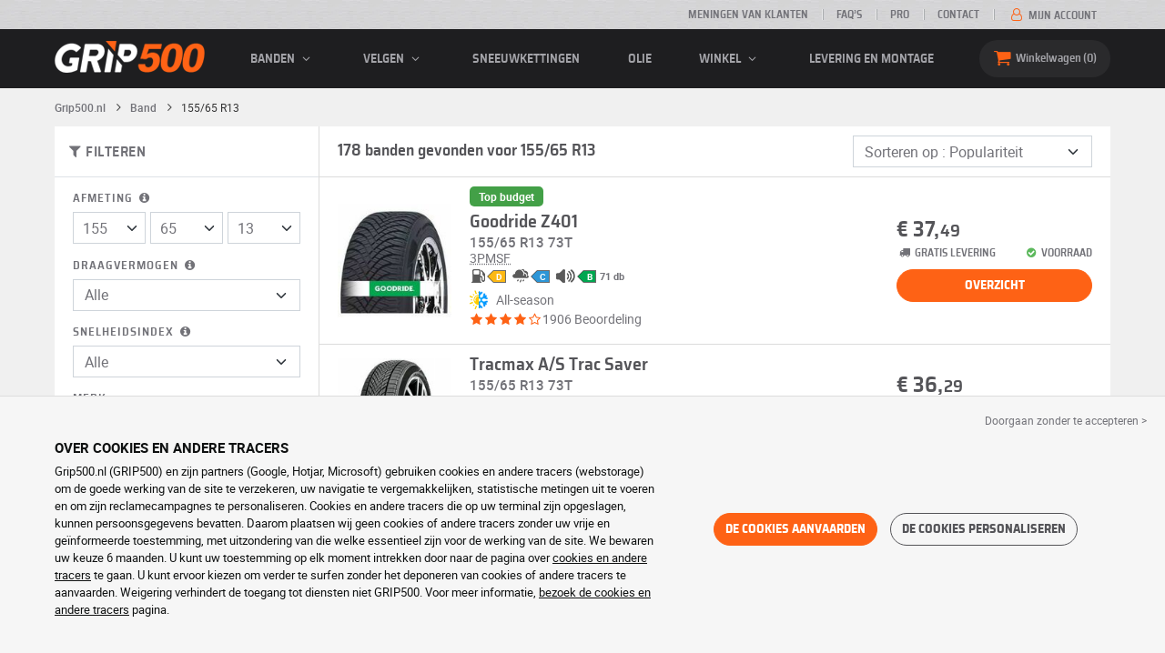

--- FILE ---
content_type: text/html; charset=UTF-8
request_url: https://www.grip500.nl/band/155-65-13/
body_size: 17563
content:

<!DOCTYPE html>
<html lang="nl-NL">
    <head>
        <script>
            window.dataLayer = window.dataLayer || [];
            window.SITE_CDN_ASSETS = 'https\u003A\/\/cdn.grip500.com';        </script><script>
                dataLayer.push({'ad_storage': 'denied', 'analytics_storage': 'denied', 'functional_storage': 'denied'});
                (function(w,d,s,l,i){w[l]=w[l]||[];w[l].push({'gtm.start':
                        new Date().getTime(),event:'gtm.js'});var f=d.getElementsByTagName(s)[0],
                    j=d.createElement(s),dl=l!='dataLayer'?'&l='+l:'';j.async=true;j.src=
                    'https://www.googletagmanager.com/gtm.js?id='+i+dl;f.parentNode.insertBefore(j,f);
                })(window,document,'script','dataLayer','GTM-TDS38GH');
            </script>
            <link href="https://www.googletagmanager.com" rel="preconnect" crossorigin>
            <link rel="dns-prefetch" href="https://www.googletagmanager.com"><meta charset="UTF-8">
                    <meta name="viewport" content="width=device-width, initial-scale=1">
            <meta name="format-detection" content="telephone=no"/>
        
                
        <link rel="apple-touch-icon" sizes="180x180" href="https://cdn.grip500.com/build/images/favicon/apple-touch-icon.png">
        <link rel="icon" type="image/png" sizes="32x32" href="https://cdn.grip500.com/build/images/favicon/favicon-32x32.png">
        <link rel="icon" type="image/png" sizes="16x16" href="https://cdn.grip500.com/build/images/favicon/favicon-16x16.png">

        <link rel="preload" href="https://cdn.grip500.com/build/fonts/roboto-bold.a9a73a28.woff2" as="font" type="font/woff2" crossorigin="anonymous">
        <link rel="preload" href="https://cdn.grip500.com/build/fonts/roboto-medium.d67f0a52.woff2" as="font" type="font/woff2" crossorigin="anonymous">
        <link rel="preload" href="https://cdn.grip500.com/build/fonts/roboto-regular.d97dadf6.woff2" as="font" type="font/woff2" crossorigin="anonymous">
        <link rel="preload" href="https://cdn.grip500.com/build/fonts/sairasemicondensed-bold.639e0ded.woff2" as="font" type="font/woff2" crossorigin="anonymous">
        <link rel="preload" href="https://cdn.grip500.com/build/fonts/sairasemicondensed-regular.28a42df2.woff2" as="font" type="font/woff2" crossorigin="anonymous">
        <link rel="preload" href="https://cdn.grip500.com/build/fonts/sairasemicondensed-semibold.5bb856c9.woff2" as="font" type="font/woff2" crossorigin="anonymous">
        <link rel="preload" href="https://cdn.grip500.com/build/fonts/fontello.5ff29804.woff2" as="font" type="font/woff2" crossorigin="anonymous">

        <link rel="preconnect" href="https://www.google.com">
        <link rel="preconnect" href="https://www.gstatic.com" crossorigin>

        <link rel="dns-prefetch" href="https://cdn.grip500.com">

                <title>Banden 155/65 R13 | Goedkope autobanden | GRIP500</title>
                <meta name="description" content="Koop uw 155/65 R13 banden voor discountprijzen bij GRIP500 · Ruime keuze aan zomer-, winter- en all seasonbanden van 155/65 R13 · Gratis geleverd."/>

                    <link rel="canonical" href="https://www.grip500.nl/band/155-65-13/"/>
        
            

                    <link rel="next" href="https://www.grip500.nl/band/155-65-13/?page=2"/>
        
                        <link rel="stylesheet" href="https://cdn.grip500.com/build/fonts.7855501c.css">
            <link rel="stylesheet" href="https://cdn.grip500.com/build/app.9e4a0a4e.css">
        
    <link rel="stylesheet" href="https://cdn.grip500.com/build/search.32a84369.css">

                    <script src="https://cdn.grip500.com/build/runtime.91a50e60.js" defer crossorigin="anonymous"></script><script src="https://cdn.grip500.com/build/3066.db5ec945.js" defer crossorigin="anonymous"></script><script src="https://cdn.grip500.com/build/3063.ec67e5f5.js" defer crossorigin="anonymous"></script><script src="https://cdn.grip500.com/build/8126.f86265b3.js" defer crossorigin="anonymous"></script><script src="https://cdn.grip500.com/build/6834.1d889438.js" defer crossorigin="anonymous"></script><script src="https://cdn.grip500.com/build/app.7668cf8a.js" defer crossorigin="anonymous"></script>
            </head>
    <body class="page-pneu-search-auto">
                    <noscript><iframe src="https://www.googletagmanager.com/ns.html?id=GTM-TDS38GH&ad_storage=denied&analytics_storage=denied&functional_storage=denied" height="0" width="0" style="display:none;visibility:hidden"></iframe></noscript>
                            <header class="main-header">
                

<div data-controller="menu-mobile" data-menu-mobile-url-value="/ajax/menu">
    <div class="main-header__top d-none d-md-block">
        <div class="container-xl text-uppercase ff-heading fw-medium fs-xsmall">
            <div class="main-header__top__menu d-flex justify-content-end align-items-center">
                <a href="/meningen-klanten" class="text-center text-reset">Meningen van klanten</a>
                <a href="/faq/" class="text-center text-reset">FAQ’s</a>
                                    <a href="/pro/verbinding" class="text-center text-reset">Pro</a>
                                <a href="/contact" class="text-center text-reset">Contact</a>
                
                                    <a href="/mijn-account/" class="text-nowrap text-reset">
                        <i class="fa fa-user-o text-primary fs-base"></i>
                        Mijn account
                    </a>
                            </div>
        </div>
    </div>

    <div class="main-header__menu bg-black">
        <div class="container-xl">
            <div class="ff-heading fw-medium text-gray row align-items-center position-relative">
                <div class="main-header__logo col col-md-2 d-flex align-items-center">
                    <div class="d-md-none me-1">
                        <div class="toggle-menu" data-action="click->menu-mobile#toggle">
                            <div></div>
                        </div>
                    </div>
                    <a href="/">
                        <picture>
                            <img src="https://cdn.grip500.com/build/images/common/logo/logo.png" class="d-block img-fluid" alt="grip500.nl" width="165" height="35" itemprop="logo"/>
                        </picture>
                    </a>
                </div>

                <div class="main-header__menu__links col-md" data-controller="toggle" data-toggle-selectors-value="[{&quot;menu--hover&quot;:&quot;body&quot;}]">
                    
<ul class="d-flex h-100 align-items-center justify-content-between text-uppercase">
    <li class="d-md-none">
        <a href="/band/" class="text-reset">Auto</a>
    </li>

    <li class="d-none d-md-flex menu-hover" data-action="mouseenter->toggle#add mouseleave->toggle#remove">
        <a role="button" class="text-reset menu-hover__title">
            banden
            <i class="fa fa-angle-down"></i>
        </a>
        <div class="menu-hover__content">
                                                <a href="/band/" class="menu-hover__parent text-reset">
                        Autobanden
                        <i class="fa fa-angle-right"></i>
                    </a>
                                <div class="menu-hover__sub-menu menu-hover__content">
                    <a href="https://www.grip500.nl/band/" class="text-reset">
                        Zoeken op afmeting
                    </a>
                    <a href="https://www.grip500.nl/band/" class="text-reset">
                        Zoek per merk
                    </a>
                    <a href="https://www.grip500.nl/band-voertuig/" class="text-reset">
                        Zoeken op auto
                    </a>
                </div>
            
                            <a href="/motorband/" class="text-reset">
                    Motorbanden
                </a>
            
                                                                        <a href="/quadband/" class="text-reset">Quad banden</a>
                                                                                <a href="/band-vrachtwagen/" class="text-reset">Vrachtwagen banden</a>
                                                                                <a href="/band-landbouw/" class="text-reset">Landbouw banden</a>
                                                        </div>
    </li>

            <li class="mobile-menu--exclude d-none d-lg-flex menu-hover" data-action="mouseenter->toggle#add mouseleave->toggle#remove">
            <a role="button" href="/velg/" class="text-reset menu-hover__title">
                velgen
                <i class="fa fa-angle-down"></i>
            </a>
            <div class="menu-hover__content">
                                    <a href="/velg/" class="text-reset d-none">
                        velgen
                    </a>
                                    <a href="/plaat/velg" class="text-reset">
                        Plaatvelgen
                    </a>
                                    <a href="/alu/velg" class="text-reset">
                        Aluminium velgen
                    </a>
                                    <a href="/banden-pack/" class="text-reset">
                        Set band + velg
                    </a>
                            </div>
        </li>
    
            <li class="d-lg-none">
            <a href="/velg/" class="text-reset">velgen</a>
        </li>
    
            <li class="d-md-none">
            <a href="/motorband/" class="text-reset">Motor</a>
        </li>
    
            <li class="d-md-none">
            <a href="/quadband/" class="text-reset">Quad</a>
        </li>
    
            <li>
            <a href="/sneeuwketting/" class="text-reset">
                Sneeuwkettingen
            </a>
        </li>
    
            <li class="d-md-none">
            <a href="/band-vrachtwagen/" class="text-reset">Vrachtwagen</a>
        </li>
    
            <li class="d-md-none">
            <a href="/band-landbouw/" class="text-reset">Landbouw</a>
        </li>
    
                        <li>
                <a href="/winkel/olie" class="text-reset">Olie</a>
            </li>
        
        <li class="d-lg-none">
            <a href="/winkel/" class="text-reset">Winkel</a>
        </li>

        <li class="mobile-menu--exclude menu-hover d-none d-lg-flex" data-action="mouseenter->toggle#add mouseleave->toggle#remove">
            <a href="/winkel/" class="text-reset menu-hover__title">
                Winkel
                <i class="fa fa-angle-down"></i>
            </a>
            <div class="menu-hover__content">
                                    <a href="/winkel/uitbalanceren" class="text-reset">
                        Uitbalanceren
                    </a>
                                    <a href="/winkel/oppompen" class="text-reset">
                        Oppompen
                    </a>
                                    <a href="/winkel/gereedschap-en-hulpmiddelen" class="text-reset">
                        Gereedschap en hulpmiddelen
                    </a>
                                    <a href="/winkel/reparatie" class="text-reset">
                        Reparatie
                    </a>
                                    <a href="/winkel/accu" class="text-reset">
                        Accu
                    </a>
                                    <a href="/winkel/olie" class="text-reset">
                        Olie
                    </a>
                                    <a href="/winkel/accessoires" class="text-reset">
                        Accessoires
                    </a>
                                    <a href="/winkel/tpms" class="text-reset">
                        TPMS
                    </a>
                                    <a href="/winkel/monteren-fixeren" class="text-reset">
                        Monteren - Fixeren
                    </a>
                                    <a href="/winkel/additieven" class="text-reset">
                        Additieven
                    </a>
                            </div>
        </li>
    
            <li>
            <a href="/montage" class="text-reset">
                Levering en montage
            </a>
        </li>
    </ul>

                </div>

                <div class="main-header__user-items col d-flex justify-content-end">
                    
                    <div class="main-header__user-item col-md d-flex d-md-none align-items-center">
                        <a href="/mijn-account/" class="d-flex">
                            <i class="fa fa-user-o text-primary"></i>
                        </a>
                    </div>

                    <div
                            class="main-header__user-item main-header__cart col-md d-flex align-items-center position-relative"
                            data-controller="cart--popover" data-cart--popover-url-value="/ajax/cart/resume-product" data-cart--popover-reload-value="1" data-cart--popover-default-reload-value="false" data-cart--popover-loading-class="fs-small"
                            data-action="emitter:update-badge-cart@window->cart--popover#refresh emitter:counter-cart->cart--popover#cartIsEmpty"
                    >
                        <a href="/mand/" class="d-flex align-items-center text-reset">
                            <i class="fa fa-basket text-primary"></i>
                            <span class="d-none d-lg-inline">Winkelwagen</span>
                            <span
                            data-controller="counter" data-counter-run-value="false" data-counter-path-value="/ajax/cart/light" data-counter-zero-value="1" data-counter-dispatch-value="cart"
                                    data-action="emitter:update-badge-cart@window->counter#refresh"
                        >
                                                            0
                                                    </span>
                        </a>
                        <div class="cart-popover popover__list d-none fw-normal text-body font-reset" data-cart--popover-target="content">
                            <div class="px-1 py-1 text-center">
                                Uw mandje is leeg
                            </div>
                        </div>
                    </div>
                </div>
            </div>
        </div>
    </div>
</div>

            </header>
        
        <div class="main-container">
                <div data-controller="form--filter-catalog-articles" data-form--filter-catalog-articles-filter-mobile-label-value="{{count}} resultaat" data-form--filter-catalog-articles-filter-mobile-label-plural-value="{{count}} resultaten" data-form--filter-catalog-articles-error-message-value="Er heeft een vergissing plaatsgevonden. Gelieve opnieuw proberen of neem contact op in geval het probleem niet opgelost is." data-form--filter-catalog-articles-initial-count-value="178">
        
                            <div class="container gx-0 gx-sm-2">
                                    

    <nav aria-label="breadcrumb" class="d-flex align-items-center breadcrumb breadcrumb--top-bg-white" data-form--filter-catalog-articles-target="breadcrumb">
                <ol class="d-flex align-items-center flex-wrap" itemscope itemtype="https://schema.org/BreadcrumbList">
                                    <li class="breadcrumb__item" itemscope itemprop="itemListElement" itemtype="https://schema.org/ListItem">
                                    <a itemprop="item" href="/" title="Grip500.nl">
                    <span itemprop="name">Grip500.nl</span>
                </a>
                        <i class="fa fa-angle-right"></i>
                <meta itemprop="position" content="1" />
    </li>

                                    <li class="breadcrumb__item" itemscope itemprop="itemListElement" itemtype="https://schema.org/ListItem">
                                    <a itemprop="item" href="/band/" title="Band">
                    <span itemprop="name">Band</span>
                </a>
                        <i class="fa fa-angle-right"></i>
                <meta itemprop="position" content="2" />
    </li>

                                    <li class="breadcrumb__item" itemscope itemprop="itemListElement" itemtype="https://schema.org/ListItem">
                    <span itemprop="name" aria-current="page">155/65 R13</span>
                <meta itemprop="position" content="3" />
    </li>

                    </ol>
    </nav>

                                
            </div>
                <div class="container gx-0 gx-sm-2"
                data-controller="fullscreen" data-fullscreen-emit-show-event-value="filtersMobileShow" data-fullscreen-emit-hide-event-value="filtersMobileHide" data-fullscreen-emit-hide-from-button-event-value="filtersMobileSubmit" data-fullscreen-submit-attr-value="{&quot;data-form--filter-catalog-articles-target&quot;:&quot;filterSubmit&quot;}" data-fullscreen-footer-value="178 resultaten"
                data-action="emitter:fullscreen:open:filter@window->fullscreen#show"
                data-anchor-scroll
        >
            
            <div class="bg-white mb-2">
                <div class="row gx-0">
                    <div class="col-lg-3 product-list-filters">
                        <div class="fullscreen-lg" data-fullscreen-target="fullscreen">
                            <div class="fullscreen__title d-flex align-items-center px-1 py-1 d-lg-none border-bottom" data-fullscreen-target="title">
                                <a href="/band/155-65-13/"
                                   class="btn btn-white btn-sm text-uppercase text-nowrap border fs-xsmall fw-medium d-none"
                                   data-fullscreen-reset
                                        data-form--filter-catalog-articles-target="resetFilters"
                                >
                                    Filters verwijderen
                                </a>
                                <span class="text-center w-100 px-1">Filteren</span>
                                <button type="button" data-action="fullscreen#close" class="btn btn-close pt-0 pe-0 pb-0 ps-0">
                                    <i class="fa fa-cancel"></i>
                                </button>
                            </div>
                                                            <div class="product-list-filters__filter-title d-none d-lg-flex align-items-center border-bottom justify-content-between flex-wrap">
                                    <div class="fw-medium fs-large ff-heading"
                                            data-form--filter-catalog-articles-target="desktopFilterLabel"
                                    >
                                        
    
<i class="fa fa-filter"></i>
<span>
            FILTEREN
    </span>

                                    </div>
                                    <a href="/band/155-65-13/"
                                       class="btn btn-white btn-sm text-uppercase text-nowrap border fs-xsmall fw-medium d-none"
                                            data-form--filter-catalog-articles-target="resetFilters"
                                    >
                                        Filters verwijderen
                                    </a>
                                </div>
                                                        <div class="ps-2 py-1 fullscreen__scroll">
                                    
<form method="get" action="" class="text-body form-disable-required pneu-serp-form" data-form--filter-catalog-articles-target="form" data-action="submit-&gt;form--filter-catalog-articles#change">

    <div class="row product-list-filters__filter-dimension mb-1">
        <div class="col-12">
                        <label for="width" class="form-label"
                    data-controller="tooltip" data-tooltip-content-value="&lt;picture class=&quot;tooltip__picture&quot;&gt;&lt;source srcset=&quot;https://cdn.grip500.com/build/images/pneu/form/tooltip/V-size.webp&quot;
                type=&quot;image/webp&quot;/&gt;&lt;img class=&quot;img-fluid&quot; width=&quot;360&quot; height=&quot;118&quot;
             src=&quot;https://cdn.grip500.com/build/images/pneu/form/tooltip/V-size.jpg&quot;/&gt;&lt;/picture&gt;"
            >
                Afmeting
                <i data-action="mouseenter->tooltip#show mouseleave->tooltip#hide"
                        data-tooltip-target="anchor" class="fa fa-info-circled d-none d-md-inline"></i>
            </label>
        </div>
        <div class="col-4">
                <select id="width"name="width" autocomplete="off" data-action="change-&gt;form--filter-catalog-articles#change" class="form-select">            <optgroup label="Belangrijkste waarden">
                                                                                                                                                                    <option value="115">115</option>
                                                                                                                                                                        <option value="125">125</option>
                                                                                                                                                                        <option value="145">145</option>
                                                                                                                                                                                                        <option value="155" selected="selected">155</option>
                                                                                                                                                                                                                                    <option value="165">165</option>
                                                                                                                                                                                                                                    <option value="175">175</option>
                                                                                                                                                                                                                                    <option value="185">185</option>
                                                                                                                                                                                                                                    <option value="195">195</option>
                                                                                                                                                                                                                                    <option value="205">205</option>
                                                                                                                                                                                                                                    <option value="215">215</option>
                                                                                                                                                                                                                                    <option value="225">225</option>
                                                                                                                                                                                                                                    <option value="235">235</option>
                                                                                                                                                                                                                                    <option value="245">245</option>
                                                                                                                                                                                                                                    <option value="255">255</option>
                                                                                                                                                                                                                                    <option value="265">265</option>
                                                                                                                                                                                                                                    <option value="275">275</option>
                                                                                                                                                                                                                                    <option value="285">285</option>
                                                                                                                                                                                                                                    <option value="295">295</option>
                                                                                                                                                                                                                                    <option value="305">305</option>
                                                                                                                                                                                                                                    <option value="315">315</option>
                                                                                                                                                                                                                                    <option value="325">325</option>
                                                                                                                                                                                                                                    <option value="335">335</option>
                                                                                                                                                                                                                                    <option value="345">345</option>
                                                                                                                                                                                                                                    <option value="355">355</option>
                                                                                                                                    </optgroup><optgroup label="Alle waarden">
                                                                                                                                                                    <option value="2.25">2.25</option>
                                                                                                                                                                                                                                    <option value="4">4.00</option>
                                                                                                                                                                                                                                    <option value="4.5">4.50</option>
                                                                                                                                                                                                                                    <option value="4.8">4.80</option>
                                                                                                                                                                                                                                    <option value="5">5.00</option>
                                                                                                                                                                                                                                    <option value="5.2">5.20</option>
                                                                                                                                                                                                                                    <option value="5.25">5.25</option>
                                                                                                                                                                                                                                    <option value="5.5">5.50</option>
                                                                                                                                                                                                                                    <option value="5.6">5.60</option>
                                                                                                                                                                                                                                    <option value="5.7">5.70</option>
                                                                                                                                                                                                                                    <option value="5.9">5.90</option>
                                                                                                                                                                                                                                    <option value="6">6.00</option>
                                                                                                                                                                                                                                    <option value="6.4">6.40</option>
                                                                                                                                                                                                                                    <option value="6.5">6.50</option>
                                                                                                                                                                                                                                    <option value="6.7">6.70</option>
                                                                                                                                                                                                                                    <option value="7">7.00</option>
                                                                                                                                                                                                                                    <option value="7.25">7.25</option>
                                                                                                                                                                                                                                    <option value="7.5">7.50</option>
                                                                                                                                                                                                                                    <option value="9.5">9.50</option>
                                                                                                                                                                                                                                    <option value="10.5">10.5</option>
                                                                                                                                                                                                                                    <option value="12">12</option>
                                                                                                                                                                                                                                    <option value="12.5">12.5</option>
                                                                                                                                                                                                                                    <option value="13">13</option>
                                                                                                                                                                                                                                    <option value="13.5">13.5</option>
                                                                                                                                                                                                                                    <option value="14">14</option>
                                                                                                                                                                                                                                    <option value="15">15</option>
                                                                                                                                                                                                                                    <option value="17">17</option>
                                                                                                                                                                                                                                    <option value="20.5">20.5</option>
                                                                                                                                                                                                                                    <option value="23">23</option>
                                                                                                                                                                                                                                    <option value="27">27</option>
                                                                                                                                                                                                                                    <option value="28">28</option>
                                                                                                                                                                                                                                    <option value="29">29</option>
                                                                                                                                                                                                                                    <option value="30">30</option>
                                                                                                                                                                                                                                    <option value="31">31</option>
                                                                                                                                                                                                                                    <option value="32">32</option>
                                                                                                                                                                                                                                    <option value="33">33</option>
                                                                                                                                                                                                                                    <option value="35">35</option>
                                                                                                                                                                                                                                    <option value="36">36</option>
                                                                                                                                                                                                                                    <option value="37">37</option>
                                                                                                                                                                                                                                    <option value="38">38</option>
                                                                                                                                                                                                                                    <option value="38.5">38.5</option>
                                                                                                                                                                                                                                    <option value="39">39</option>
                                                                                                                                                                                                                                    <option value="40">40</option>
                                                                                                                                                                                                                                    <option value="115">115</option>
                                                                                                                                                                                                                                    <option value="125">125</option>
                                                                                                                                                                                                                                    <option value="130">130</option>
                                                                                                                                                                                                                                    <option value="135">135</option>
                                                                                                                                                                                                                                    <option value="140">140</option>
                                                                                                                                                                                                                                    <option value="145">145</option>
                                                                                                                                                                                                                                    <option value="150">150</option>
                                                                                                                                                                                                                                    <option value="155">155</option>
                                                                                                                                                                                                                                    <option value="165">165</option>
                                                                                                                                                                                                                                    <option value="170">170</option>
                                                                                                                                                                                                                                    <option value="175">175</option>
                                                                                                                                                                                                                                    <option value="180">180</option>
                                                                                                                                                                                                                                    <option value="185">185</option>
                                                                                                                                                                                                                                    <option value="190">190</option>
                                                                                                                                                                                                                                    <option value="195">195</option>
                                                                                                                                                                                                                                    <option value="200">200</option>
                                                                                                                                                                                                                                    <option value="205">205</option>
                                                                                                                                                                                                                                    <option value="210">210</option>
                                                                                                                                                                                                                                    <option value="215">215</option>
                                                                                                                                                                                                                                    <option value="220">220</option>
                                                                                                                                                                                                                                    <option value="225">225</option>
                                                                                                                                                                                                                                    <option value="230">230</option>
                                                                                                                                                                                                                                    <option value="235">235</option>
                                                                                                                                                                                                                                    <option value="240">240</option>
                                                                                                                                                                                                                                    <option value="245">245</option>
                                                                                                                                                                                                                                    <option value="255">255</option>
                                                                                                                                                                                                                                    <option value="265">265</option>
                                                                                                                                                                                                                                    <option value="275">275</option>
                                                                                                                                                                                                                                    <option value="280">280</option>
                                                                                                                                                                                                                                    <option value="285">285</option>
                                                                                                                                                                                                                                    <option value="295">295</option>
                                                                                                                                                                                                                                    <option value="300">300</option>
                                                                                                                                                                                                                                    <option value="305">305</option>
                                                                                                                                                                                                                                    <option value="315">315</option>
                                                                                                                                                                                                                                    <option value="325">325</option>
                                                                                                                                                                                                                                    <option value="335">335</option>
                                                                                                                                                                                                                                    <option value="345">345</option>
                                                                                                                                                                                                                                    <option value="355">355</option>
                                                                                                                                                                                                                                    <option value="450">450</option>
                                                                                                                                    </optgroup>        </select>
    
        </div>
        <div class="col-4">
                
    <select id="height"name="height" autocomplete="off" data-action="change-&gt;form--filter-catalog-articles#change" class="form-select">    <option value="55">55</option><option value="60">60</option><option value="65" selected="selected">65</option><option value="70">70</option><option value="80">80</option><option value="85">85</option><option value="90">90</option><option value="R">R</option></select>
        </div>
        <div class="col-4">
                
    <select id="diameter"name="diameter" autocomplete="off" data-action="change-&gt;form--filter-catalog-articles#change" class="form-select">    <option value="13" selected="selected">13</option><option value="14">14</option><option value="15">15</option></select>
        </div>
    </div>

    <div class="row">
            <div class="mb-1 col col-lg-12"><label data-tooltip-content-value="&lt;picture class=&quot;tooltip__picture&quot;&gt;&lt;source srcset=&quot;https://cdn.grip500.com/build/images/pneu/form/tooltip/V-load.webp&quot;
                type=&quot;image/webp&quot;/&gt;&lt;img class=&quot;img-fluid&quot; width=&quot;360&quot; height=&quot;118&quot;
             src=&quot;https://cdn.grip500.com/build/images/pneu/form/tooltip/V-load.jpg&quot;/&gt;&lt;/picture&gt;" data-controller="tooltip" data-tooltip-type-value="d-none d-md-block" class="form-label" for="load">Draagvermogen&nbsp;<i data-tooltip-target="anchor" data-action="mouseenter->tooltip#show mouseleave->tooltip#hide" class="d-none d-md-inline fa fa-info-circled"></i></label>    
    <select id="load"name="load" autocomplete="off" data-action="change-&gt;form--filter-catalog-articles#change" class="form-select"><option value="">Alle</option>    <option value="73">73</option></select></div>
    
            <div class="mb-1 col col-lg-12"><label class="d-inline-block form-label" data-tooltip-content-value="&lt;picture class=&quot;tooltip__picture&quot;&gt;&lt;source srcset=&quot;https://cdn.grip500.com/build/images/pneu/form/tooltip/V-speed.webp&quot;
                type=&quot;image/webp&quot;/&gt;&lt;img class=&quot;img-fluid&quot; width=&quot;360&quot; height=&quot;118&quot;
             src=&quot;https://cdn.grip500.com/build/images/pneu/form/tooltip/V-speed.jpg&quot;/&gt;&lt;/picture&gt;" data-controller="tooltip" data-tooltip-type-value="d-none d-md-block" for="speed"><span class="tooltip-label">Snelheidsindex</span>&nbsp;<i data-tooltip-target="anchor" data-action="mouseenter->tooltip#show mouseleave->tooltip#hide" class="d-none d-md-inline fa fa-info-circled"></i></label>    
    <select id="speed"name="speed" autocomplete="off" data-action="change-&gt;form--filter-catalog-articles#change" class="form-select"><option value="">Alle</option>    <option value="Q">Q ≤ 160 km/h</option><option value="T">T ≤ 190 km/h</option><option value="H">H ≤ 210 km/h</option></select></div>
        </div>

    <fieldset class="mb-1"><legend class="col-form-label">Merk</legend>                                                        
                                    
        
    
<div data-controller="select fullscreen" data-select-trans-value="{&quot;trigger&quot;:&quot;Alle&quot;,&quot;label&quot;:&quot;Merk&quot;,&quot;triggerCount&quot;:&quot;Merken&quot;,&quot;name&quot;:&quot;brands&quot;}" data-select-multiple-value="true" data-select-reset-search-on-selection-value="true" class="selectbox selectbox--input" data-name=brands>
    <div class="selectbox__trigger form-select" data-select-target="trigger">
        Alle
    </div>
    <div class="selectbox__dropdown fullscreen-lg" data-select-target="dropdown" hidden>
        <div class="fullscreen__title d-flex align-items-center d-lg-none" data-fullscreen-target="title">
            <span class="text-center w-100 px-1 fw-bold fs-base">Merk</span>
            <button type="button" data-action="select#close" class="btn btn-close"><i class="fa fa-cancel"></i></button>
        </div>
        <div class="selectbox__input"
                >
            <input type="text"
                   class="form-control form-control-sm"
                   placeholder="Zoeken"
                   autocomplete="off"
                   data-select-target="input"
                   
                   data-hj-allow />
                                                <div class="d-flex pt-1">
                                                    <a data-action="select#selectAll" class="btn btn-link fw-medium fs-xsmall" role="button">Alles selecteren</a>
                                                                            <a class="btn btn-link fw-medium fs-xsmall ms-auto" role="button" data-select-target="reset" data-action="select#clear">Verwijder</a>
                                            </div>
                                    </div>
        <ul class="overflow-scroll" data-select-target="results">
                                                        <li role="group">
                                                        <ul>
                                                                                                        <li role="option" data-group-toggle>
                                                                                                                                <span class="form-check">
                                                <input type="checkbox"  class="form-check-input"/>
                                                <label class="form-check-label">
                                                    <b>Premium (A-merken)</b>
                                                </label>
                                            </span>
                                                                            </li>
                                                                                                                                        <li role="option">
                                        <div class="form-check"><input type="checkbox" id="brands_0"name="brands[]" autocomplete="off" class="form-check-input" value="9" />
        <label class="form-check-label" for="brands_0">Continental</label></div>
                                        
                                    </li>
                                                                                                        <li role="option">
                                        <div class="form-check"><input type="checkbox" id="brands_1"name="brands[]" autocomplete="off" class="form-check-input" value="2" />
        <label class="form-check-label" for="brands_1">Dunlop</label></div>
                                        
                                    </li>
                                                                                                        <li role="option">
                                        <div class="form-check"><input type="checkbox" id="brands_2"name="brands[]" autocomplete="off" class="form-check-input" value="18" />
        <label class="form-check-label" for="brands_2">Goodyear</label></div>
                                        
                                    </li>
                                                                                                        <li role="option">
                                        <div class="form-check"><input type="checkbox" id="brands_3"name="brands[]" autocomplete="off" class="form-check-input" value="36" />
        <label class="form-check-label" for="brands_3">Hankook</label></div>
                                        
                                    </li>
                                                            </ul>
                        </li>
                                                                                <li role="group">
                                                        <ul>
                                                                                                        <li role="option" data-group-toggle>
                                                                                                                                <span class="form-check">
                                                <input type="checkbox"  class="form-check-input"/>
                                                <label class="form-check-label">
                                                    <b>Quality (B-merken)</b>
                                                </label>
                                            </span>
                                                                            </li>
                                                                                                                                        <li role="option">
                                        <div class="form-check"><input type="checkbox" id="brands_4"name="brands[]" autocomplete="off" class="form-check-input" value="53" />
        <label class="form-check-label" for="brands_4">Debica</label></div>
                                        
                                    </li>
                                                                                                        <li role="option">
                                        <div class="form-check"><input type="checkbox" id="brands_5"name="brands[]" autocomplete="off" class="form-check-input" value="11" />
        <label class="form-check-label" for="brands_5">Fulda</label></div>
                                        
                                    </li>
                                                                                                        <li role="option">
                                        <div class="form-check"><input type="checkbox" id="brands_6"name="brands[]" autocomplete="off" class="form-check-input" value="26" />
        <label class="form-check-label" for="brands_6">Kumho</label></div>
                                        
                                    </li>
                                                                                                        <li role="option">
                                        <div class="form-check"><input type="checkbox" id="brands_7"name="brands[]" autocomplete="off" class="form-check-input" value="579" />
        <label class="form-check-label" for="brands_7">Laufenn</label></div>
                                        
                                    </li>
                                                                                                        <li role="option">
                                        <div class="form-check"><input type="checkbox" id="brands_8"name="brands[]" autocomplete="off" class="form-check-input" value="119" />
        <label class="form-check-label" for="brands_8">Maxxis</label></div>
                                        
                                    </li>
                                                                                                        <li role="option">
                                        <div class="form-check"><input type="checkbox" id="brands_9"name="brands[]" autocomplete="off" class="form-check-input" value="45" />
        <label class="form-check-label" for="brands_9">Nankang</label></div>
                                        
                                    </li>
                                                                                                        <li role="option">
                                        <div class="form-check"><input type="checkbox" id="brands_10"name="brands[]" autocomplete="off" class="form-check-input" value="21" />
        <label class="form-check-label" for="brands_10">Nexen</label></div>
                                        
                                    </li>
                                                                                                        <li role="option">
                                        <div class="form-check"><input type="checkbox" id="brands_11"name="brands[]" autocomplete="off" class="form-check-input" value="116" />
        <label class="form-check-label" for="brands_11">Riken</label></div>
                                        
                                    </li>
                                                                                                        <li role="option">
                                        <div class="form-check"><input type="checkbox" id="brands_12"name="brands[]" autocomplete="off" class="form-check-input" value="10" />
        <label class="form-check-label" for="brands_12">Uniroyal</label></div>
                                        
                                    </li>
                                                                                                        <li role="option">
                                        <div class="form-check"><input type="checkbox" id="brands_13"name="brands[]" autocomplete="off" class="form-check-input" value="8" />
        <label class="form-check-label" for="brands_13">Yokohama</label></div>
                                        
                                    </li>
                                                            </ul>
                        </li>
                                                                                <li role="group">
                                                        <ul>
                                                                                                        <li role="option" data-group-toggle>
                                                                                                                                <span class="form-check">
                                                <input type="checkbox"  class="form-check-input"/>
                                                <label class="form-check-label">
                                                    <b>Budget (C-merken)</b>
                                                </label>
                                            </span>
                                                                            </li>
                                                                                                                                        <li role="option">
                                        <div class="form-check"><input type="checkbox" id="brands_14"name="brands[]" autocomplete="off" class="form-check-input" value="469" />
        <label class="form-check-label" for="brands_14">Aplus</label></div>
                                        
                                    </li>
                                                                                                        <li role="option">
                                        <div class="form-check"><input type="checkbox" id="brands_15"name="brands[]" autocomplete="off" class="form-check-input" value="566" />
        <label class="form-check-label" for="brands_15">Aptany</label></div>
                                        
                                    </li>
                                                                                                        <li role="option">
                                        <div class="form-check"><input type="checkbox" id="brands_16"name="brands[]" autocomplete="off" class="form-check-input" value="631" />
        <label class="form-check-label" for="brands_16">Arivo</label></div>
                                        
                                    </li>
                                                                                                        <li role="option">
                                        <div class="form-check"><input type="checkbox" id="brands_17"name="brands[]" autocomplete="off" class="form-check-input" value="43" />
        <label class="form-check-label" for="brands_17">Atlas</label></div>
                                        
                                    </li>
                                                                                                        <li role="option">
                                        <div class="form-check"><input type="checkbox" id="brands_18"name="brands[]" autocomplete="off" class="form-check-input" value="189" />
        <label class="form-check-label" for="brands_18">Austone</label></div>
                                        
                                    </li>
                                                                                                        <li role="option">
                                        <div class="form-check"><input type="checkbox" id="brands_19"name="brands[]" autocomplete="off" class="form-check-input" value="13" />
        <label class="form-check-label" for="brands_19">Barum</label></div>
                                        
                                    </li>
                                                                                                        <li role="option">
                                        <div class="form-check"><input type="checkbox" id="brands_20"name="brands[]" autocomplete="off" class="form-check-input" value="50" />
        <label class="form-check-label" for="brands_20">Ceat</label></div>
                                        
                                    </li>
                                                                                                        <li role="option">
                                        <div class="form-check"><input type="checkbox" id="brands_21"name="brands[]" autocomplete="off" class="form-check-input" value="614" />
        <label class="form-check-label" for="brands_21">CST</label></div>
                                        
                                    </li>
                                                                                                        <li role="option">
                                        <div class="form-check"><input type="checkbox" id="brands_22"name="brands[]" autocomplete="off" class="form-check-input" value="165" />
        <label class="form-check-label" for="brands_22">Doublestar</label></div>
                                        
                                    </li>
                                                                                                        <li role="option">
                                        <div class="form-check"><input type="checkbox" id="brands_23"name="brands[]" autocomplete="off" class="form-check-input" value="635" />
        <label class="form-check-label" for="brands_23">Dynamo</label></div>
                                        
                                    </li>
                                                                                                        <li role="option">
                                        <div class="form-check"><input type="checkbox" id="brands_24"name="brands[]" autocomplete="off" class="form-check-input" value="158" />
        <label class="form-check-label" for="brands_24">Event</label></div>
                                        
                                    </li>
                                                                                                        <li role="option">
                                        <div class="form-check"><input type="checkbox" id="brands_25"name="brands[]" autocomplete="off" class="form-check-input" value="310" />
        <label class="form-check-label" for="brands_25">Evergreen</label></div>
                                        
                                    </li>
                                                                                                        <li role="option">
                                        <div class="form-check"><input type="checkbox" id="brands_26"name="brands[]" autocomplete="off" class="form-check-input" value="575" />
        <label class="form-check-label" for="brands_26">Firemax</label></div>
                                        
                                    </li>
                                                                                                        <li role="option">
                                        <div class="form-check"><input type="checkbox" id="brands_27"name="brands[]" autocomplete="off" class="form-check-input" value="86" />
        <label class="form-check-label" for="brands_27">Fortuna</label></div>
                                        
                                    </li>
                                                                                                        <li role="option">
                                        <div class="form-check"><input type="checkbox" id="brands_28"name="brands[]" autocomplete="off" class="form-check-input" value="227" />
        <label class="form-check-label" for="brands_28">Fortune</label></div>
                                        
                                    </li>
                                                                                                        <li role="option">
                                        <div class="form-check"><input type="checkbox" id="brands_29"name="brands[]" autocomplete="off" class="form-check-input" value="643" />
        <label class="form-check-label" for="brands_29">Fronway</label></div>
                                        
                                    </li>
                                                                                                        <li role="option">
                                        <div class="form-check"><input type="checkbox" id="brands_30"name="brands[]" autocomplete="off" class="form-check-input" value="109" />
        <label class="form-check-label" for="brands_30">Goodride</label></div>
                                        
                                    </li>
                                                                                                        <li role="option">
                                        <div class="form-check"><input type="checkbox" id="brands_31"name="brands[]" autocomplete="off" class="form-check-input" value="613" />
        <label class="form-check-label" for="brands_31">Grenlander</label></div>
                                        
                                    </li>
                                                                                                        <li role="option">
                                        <div class="form-check"><input type="checkbox" id="brands_32"name="brands[]" autocomplete="off" class="form-check-input" value="276" />
        <label class="form-check-label" for="brands_32">Hifly</label></div>
                                        
                                    </li>
                                                                                                        <li role="option">
                                        <div class="form-check"><input type="checkbox" id="brands_33"name="brands[]" autocomplete="off" class="form-check-input" value="675" />
        <label class="form-check-label" for="brands_33">Ilink</label></div>
                                        
                                    </li>
                                                                                                        <li role="option">
                                        <div class="form-check"><input type="checkbox" id="brands_34"name="brands[]" autocomplete="off" class="form-check-input" value="331" />
        <label class="form-check-label" for="brands_34">Imperial</label></div>
                                        
                                    </li>
                                                                                                        <li role="option">
                                        <div class="form-check"><input type="checkbox" id="brands_35"name="brands[]" autocomplete="off" class="form-check-input" value="413" />
        <label class="form-check-label" for="brands_35">Infinity</label></div>
                                        
                                    </li>
                                                                                                        <li role="option">
                                        <div class="form-check"><input type="checkbox" id="brands_36"name="brands[]" autocomplete="off" class="form-check-input" value="67" />
        <label class="form-check-label" for="brands_36">Kenda</label></div>
                                        
                                    </li>
                                                                                                        <li role="option">
                                        <div class="form-check"><input type="checkbox" id="brands_37"name="brands[]" autocomplete="off" class="form-check-input" value="27" />
        <label class="form-check-label" for="brands_37">Kingstar</label></div>
                                        
                                    </li>
                                                                                                        <li role="option">
                                        <div class="form-check"><input type="checkbox" id="brands_38"name="brands[]" autocomplete="off" class="form-check-input" value="131" />
        <label class="form-check-label" for="brands_38">Kormoran</label></div>
                                        
                                    </li>
                                                                                                        <li role="option">
                                        <div class="form-check"><input type="checkbox" id="brands_39"name="brands[]" autocomplete="off" class="form-check-input" value="696" />
        <label class="form-check-label" for="brands_39">Landspider</label></div>
                                        
                                    </li>
                                                                                                        <li role="option">
                                        <div class="form-check"><input type="checkbox" id="brands_40"name="brands[]" autocomplete="off" class="form-check-input" value="423" />
        <label class="form-check-label" for="brands_40">Lanvigator</label></div>
                                        
                                    </li>
                                                                                                        <li role="option">
                                        <div class="form-check"><input type="checkbox" id="brands_41"name="brands[]" autocomplete="off" class="form-check-input" value="136" />
        <label class="form-check-label" for="brands_41">Lassa</label></div>
                                        
                                    </li>
                                                                                                        <li role="option">
                                        <div class="form-check"><input type="checkbox" id="brands_42"name="brands[]" autocomplete="off" class="form-check-input" value="162" />
        <label class="form-check-label" for="brands_42">Leao</label></div>
                                        
                                    </li>
                                                                                                        <li role="option">
                                        <div class="form-check"><input type="checkbox" id="brands_43"name="brands[]" autocomplete="off" class="form-check-input" value="126" />
        <label class="form-check-label" for="brands_43">Linglong</label></div>
                                        
                                    </li>
                                                                                                        <li role="option">
                                        <div class="form-check"><input type="checkbox" id="brands_44"name="brands[]" autocomplete="off" class="form-check-input" value="25" />
        <label class="form-check-label" for="brands_44">Marshal</label></div>
                                        
                                    </li>
                                                                                                        <li role="option">
                                        <div class="form-check"><input type="checkbox" id="brands_45"name="brands[]" autocomplete="off" class="form-check-input" value="655" />
        <label class="form-check-label" for="brands_45">Massimo</label></div>
                                        
                                    </li>
                                                                                                        <li role="option">
                                        <div class="form-check"><input type="checkbox" id="brands_46"name="brands[]" autocomplete="off" class="form-check-input" value="78" />
        <label class="form-check-label" for="brands_46">Minerva</label></div>
                                        
                                    </li>
                                                                                                        <li role="option">
                                        <div class="form-check"><input type="checkbox" id="brands_47"name="brands[]" autocomplete="off" class="form-check-input" value="624" />
        <label class="form-check-label" for="brands_47">Mirage</label></div>
                                        
                                    </li>
                                                                                                        <li role="option">
                                        <div class="form-check"><input type="checkbox" id="brands_48"name="brands[]" autocomplete="off" class="form-check-input" value="374" />
        <label class="form-check-label" for="brands_48">Momo</label></div>
                                        
                                    </li>
                                                                                                        <li role="option">
                                        <div class="form-check"><input type="checkbox" id="brands_49"name="brands[]" autocomplete="off" class="form-check-input" value="242" />
        <label class="form-check-label" for="brands_49">Nordexx</label></div>
                                        
                                    </li>
                                                                                                        <li role="option">
                                        <div class="form-check"><input type="checkbox" id="brands_50"name="brands[]" autocomplete="off" class="form-check-input" value="300" />
        <label class="form-check-label" for="brands_50">Ovation</label></div>
                                        
                                    </li>
                                                                                                        <li role="option">
                                        <div class="form-check"><input type="checkbox" id="brands_51"name="brands[]" autocomplete="off" class="form-check-input" value="171" />
        <label class="form-check-label" for="brands_51">Petlas</label></div>
                                        
                                    </li>
                                                                                                        <li role="option">
                                        <div class="form-check"><input type="checkbox" id="brands_52"name="brands[]" autocomplete="off" class="form-check-input" value="351" />
        <label class="form-check-label" for="brands_52">Radar</label></div>
                                        
                                    </li>
                                                                                                        <li role="option">
                                        <div class="form-check"><input type="checkbox" id="brands_53"name="brands[]" autocomplete="off" class="form-check-input" value="22" />
        <label class="form-check-label" for="brands_53">Roadstone</label></div>
                                        
                                    </li>
                                                                                                        <li role="option">
                                        <div class="form-check"><input type="checkbox" id="brands_54"name="brands[]" autocomplete="off" class="form-check-input" value="633" />
        <label class="form-check-label" for="brands_54">Roadx</label></div>
                                        
                                    </li>
                                                                                                        <li role="option">
                                        <div class="form-check"><input type="checkbox" id="brands_55"name="brands[]" autocomplete="off" class="form-check-input" value="677" />
        <label class="form-check-label" for="brands_55">Rockblade</label></div>
                                        
                                    </li>
                                                                                                        <li role="option">
                                        <div class="form-check"><input type="checkbox" id="brands_56"name="brands[]" autocomplete="off" class="form-check-input" value="299" />
        <label class="form-check-label" for="brands_56">Rotalla</label></div>
                                        
                                    </li>
                                                                                                        <li role="option">
                                        <div class="form-check"><input type="checkbox" id="brands_57"name="brands[]" autocomplete="off" class="form-check-input" value="453" />
        <label class="form-check-label" for="brands_57">Rovelo</label></div>
                                        
                                    </li>
                                                                                                        <li role="option">
                                        <div class="form-check"><input type="checkbox" id="brands_58"name="brands[]" autocomplete="off" class="form-check-input" value="591" />
        <label class="form-check-label" for="brands_58">Royalblack</label></div>
                                        
                                    </li>
                                                                                                        <li role="option">
                                        <div class="form-check"><input type="checkbox" id="brands_59"name="brands[]" autocomplete="off" class="form-check-input" value="225" />
        <label class="form-check-label" for="brands_59">Sailun</label></div>
                                        
                                    </li>
                                                                                                        <li role="option">
                                        <div class="form-check"><input type="checkbox" id="brands_60"name="brands[]" autocomplete="off" class="form-check-input" value="69" />
        <label class="form-check-label" for="brands_60">Sava</label></div>
                                        
                                    </li>
                                                                                                        <li role="option">
                                        <div class="form-check"><input type="checkbox" id="brands_61"name="brands[]" autocomplete="off" class="form-check-input" value="651" />
        <label class="form-check-label" for="brands_61">Sentury</label></div>
                                        
                                    </li>
                                                                                                        <li role="option">
                                        <div class="form-check"><input type="checkbox" id="brands_62"name="brands[]" autocomplete="off" class="form-check-input" value="85" />
        <label class="form-check-label" for="brands_62">Star Performer</label></div>
                                        
                                    </li>
                                                                                                        <li role="option">
                                        <div class="form-check"><input type="checkbox" id="brands_63"name="brands[]" autocomplete="off" class="form-check-input" value="111" />
        <label class="form-check-label" for="brands_63">Sumitomo</label></div>
                                        
                                    </li>
                                                                                                        <li role="option">
                                        <div class="form-check"><input type="checkbox" id="brands_64"name="brands[]" autocomplete="off" class="form-check-input" value="445" />
        <label class="form-check-label" for="brands_64">Sunfull</label></div>
                                        
                                    </li>
                                                                                                        <li role="option">
                                        <div class="form-check"><input type="checkbox" id="brands_65"name="brands[]" autocomplete="off" class="form-check-input" value="32" />
        <label class="form-check-label" for="brands_65">Sunny</label></div>
                                        
                                    </li>
                                                                                                        <li role="option">
                                        <div class="form-check"><input type="checkbox" id="brands_66"name="brands[]" autocomplete="off" class="form-check-input" value="586" />
        <label class="form-check-label" for="brands_66">Sunwide</label></div>
                                        
                                    </li>
                                                                                                        <li role="option">
                                        <div class="form-check"><input type="checkbox" id="brands_67"name="brands[]" autocomplete="off" class="form-check-input" value="550" />
        <label class="form-check-label" for="brands_67">Superia</label></div>
                                        
                                    </li>
                                                                                                        <li role="option">
                                        <div class="form-check"><input type="checkbox" id="brands_68"name="brands[]" autocomplete="off" class="form-check-input" value="68" />
        <label class="form-check-label" for="brands_68">Taurus</label></div>
                                        
                                    </li>
                                                                                                        <li role="option">
                                        <div class="form-check"><input type="checkbox" id="brands_69"name="brands[]" autocomplete="off" class="form-check-input" value="241" />
        <label class="form-check-label" for="brands_69">Three-A</label></div>
                                        
                                    </li>
                                                                                                        <li role="option">
                                        <div class="form-check"><input type="checkbox" id="brands_70"name="brands[]" autocomplete="off" class="form-check-input" value="24" />
        <label class="form-check-label" for="brands_70">Tigar</label></div>
                                        
                                    </li>
                                                                                                        <li role="option">
                                        <div class="form-check"><input type="checkbox" id="brands_71"name="brands[]" autocomplete="off" class="form-check-input" value="593" />
        <label class="form-check-label" for="brands_71">Tomket</label></div>
                                        
                                    </li>
                                                                                                        <li role="option">
                                        <div class="form-check"><input type="checkbox" id="brands_72"name="brands[]" autocomplete="off" class="form-check-input" value="330" />
        <label class="form-check-label" for="brands_72">Torque</label></div>
                                        
                                    </li>
                                                                                                        <li role="option">
                                        <div class="form-check"><input type="checkbox" id="brands_73"name="brands[]" autocomplete="off" class="form-check-input" value="617" />
        <label class="form-check-label" for="brands_73">Tourador</label></div>
                                        
                                    </li>
                                                                                                        <li role="option">
                                        <div class="form-check"><input type="checkbox" id="brands_74"name="brands[]" autocomplete="off" class="form-check-input" value="237" />
        <label class="form-check-label" for="brands_74">Tracmax</label></div>
                                        
                                    </li>
                                                                                                        <li role="option">
                                        <div class="form-check"><input type="checkbox" id="brands_75"name="brands[]" autocomplete="off" class="form-check-input" value="355" />
        <label class="form-check-label" for="brands_75">Trazano</label></div>
                                        
                                    </li>
                                                                                                        <li role="option">
                                        <div class="form-check"><input type="checkbox" id="brands_76"name="brands[]" autocomplete="off" class="form-check-input" value="377" />
        <label class="form-check-label" for="brands_76">Tristar</label></div>
                                        
                                    </li>
                                                                                                        <li role="option">
                                        <div class="form-check"><input type="checkbox" id="brands_77"name="brands[]" autocomplete="off" class="form-check-input" value="33" />
        <label class="form-check-label" for="brands_77">Westlake</label></div>
                                        
                                    </li>
                                                                                                        <li role="option">
                                        <div class="form-check"><input type="checkbox" id="brands_78"name="brands[]" autocomplete="off" class="form-check-input" value="538" />
        <label class="form-check-label" for="brands_78">Windforce</label></div>
                                        
                                    </li>
                                                                                                        <li role="option">
                                        <div class="form-check"><input type="checkbox" id="brands_79"name="brands[]" autocomplete="off" class="form-check-input" value="217" />
        <label class="form-check-label" for="brands_79">Zeetex</label></div>
                                        
                                    </li>
                                                                                                        <li role="option">
                                        <div class="form-check"><input type="checkbox" id="brands_80"name="brands[]" autocomplete="off" class="form-check-input" value="676" />
        <label class="form-check-label" for="brands_80">Zmax</label></div>
                                        
                                    </li>
                                                            </ul>
                        </li>
                                                        </ul>
                    <div class="selectbox__bottom d-flex border-top align-items-center">
                                    <div class="selectbox__counter fs-xsmall" data-select-target="counter"></div>
                                                    <button class="btn btn-sm btn-outline-primary fs-small text-uppercase lh-lg ms-auto" type="button" data-action="select#close">Toepassen</button>
                            </div>
            </div>
</div>
    </fieldset>


    <div class="mb-1"><label class="form-label" for="season">Seizoen</label>    
    <select id="season"name="season" autocomplete="off" data-action="change-&gt;form--filter-catalog-articles#change" class="form-select"><option value="">Alle</option>    <option value="S">Zomer</option><option value="W">Winter</option><option value="G">All-season</option></select></div>


<div class="mb-1">
    <label class="form-label">Budget (per artikel)</label>
    <div class="d-flex">
        <input type="text" id="budgetMin"name="budgetMin" step="0.01" min="0" placeholder="min €" inputmode="decimal" class="me-1 form-control" data-action="input-&gt;form--filter-catalog-articles#inputChange change-&gt;form--filter-catalog-articles#change" />
        <input type="text" id="budgetMax"name="budgetMax" step="0.01" min="0" placeholder="max €" inputmode="decimal" data-action="input-&gt;form--filter-catalog-articles#inputChange change-&gt;form--filter-catalog-articles#change" class="form-control" />
    </div>
</div>

    <div class="mb-1 letter-spacing">
        <label class="form-label">Meer mogelijkheden</label>
                            <div class="form-check"><input type="checkbox" id="reinforced"name="reinforced" autocomplete="off" data-action="change-&gt;form--filter-catalog-articles#change" class="form-check-input" value="1" />
        <label data-tooltip-content-value="Versterkte band met een hogere lastindex" data-controller="tooltip" data-tooltip-type-value="d-none d-md-block" class="form-check-label" for="reinforced">Versterkt<i data-tooltip-target="anchor" data-action="mouseenter->tooltip#show mouseleave->tooltip#hide" class="d-none d-md-inline fa fa-info-circled"></i></label></div>
                                <div id="specifFilters" row_attr="" class="product-list-filters__specif-filters" data-action="change-&gt;form--filter-catalog-articles#change"><div class="form-check"><input type="checkbox" id="specifFilters_0"name="specifFilters[]" autocomplete="off" class="form-check-input" value="32" />
        <label class="form-check-label" for="specifFilters_0">3PMSF</label></div><div class="form-check"><input type="checkbox" id="specifFilters_1"name="specifFilters[]" autocomplete="off" class="form-check-input" value="22" />
        <label data-tooltip-content-value="Band die werd gemonteerd en vervolgens gedemonteerd. Hij heeft hooguit een paar kilometers afgelegd. Hij is conform een nieuw product." data-controller="tooltip" data-tooltip-type-value="d-none d-md-block" class="form-check-label" for="specifFilters_1">DEMO<i data-tooltip-target="anchor" data-action="mouseenter->tooltip#show mouseleave->tooltip#hide" class="d-none d-md-inline fa fa-info-circled"></i></label></div><div class="form-check"><input type="checkbox" id="specifFilters_2"name="specifFilters[]" autocomplete="off" class="form-check-input" value="31" />
        <label class="form-check-label" for="specifFilters_2">DOT</label></div><div class="form-check"><input type="checkbox" id="specifFilters_3"name="specifFilters[]" autocomplete="off" class="form-check-input" value="34" />
        <label class="form-check-label" for="specifFilters_3">M+S</label></div><div class="form-check"><input type="checkbox" id="specifFilters_4"name="specifFilters[]" autocomplete="off" class="form-check-input" value="21" />
        <label data-tooltip-content-value="De Noordse banden presteren beer in extreme weersomstandigheden: ijs, ijzel, opgehoopte sneeuw, intense koude." data-controller="tooltip" data-tooltip-type-value="d-none d-md-block" class="form-check-label" for="specifFilters_4">Noordse banden<i data-tooltip-target="anchor" data-action="mouseenter->tooltip#show mouseleave->tooltip#hide" class="d-none d-md-inline fa fa-info-circled"></i></label></div><div class="form-check"><input type="checkbox" id="specifFilters_5"name="specifFilters[]" autocomplete="off" class="form-check-input" value="27" />
        <label class="form-check-label" for="specifFilters_5">Semi-Slick / Slick</label></div><div class="form-check"><input type="checkbox" id="specifFilters_6"name="specifFilters[]" autocomplete="off" class="form-check-input" value="30" />
        <label class="form-check-label" for="specifFilters_6">Velgrandbescherming</label></div></div>
                                <div id="structures2" autocomplete="off" data-action="change-&gt;form--filter-catalog-articles#change"></div>
                            <div class="form-check"><input type="checkbox" id="tested"name="tested" autocomplete="off" data-action="change-&gt;form--filter-catalog-articles#change" class="form-check-input" value="1" />
        <label class="form-check-label" for="tested">Getest door de pers</label></div>
            </div>


<fieldset class="mb-1 letter-spacing product-list-filters__review"><legend class="col-form-label">Meningen van klanten</legend>    <div id="note" data-action="change-&gt;form--filter-catalog-articles#change">        <div class="form-check"><input type="radio" id="note_0"name="note" autocomplete="off" class="form-check-input" value="4" />
        <label class="form-check-label" for="note_0"><span class="star-rating"><i class="fa fa-star"></i><i class="fa fa-star"></i><i class="fa fa-star"></i><i class="fa fa-star"></i><i class="fa fa-star-empty"></i></span> en meer</label></div>
            <div class="form-check"><input type="radio" id="note_1"name="note" autocomplete="off" class="form-check-input" value="3" />
        <label class="form-check-label" for="note_1"><span class="star-rating"><i class="fa fa-star"></i><i class="fa fa-star"></i><i class="fa fa-star"></i><i class="fa fa-star-empty"></i><i class="fa fa-star-empty"></i></span> en meer</label></div>
    </div></fieldset>

    <fieldset class="mb-1"><legend class="d-inline-block col-form-label" data-tooltip-content-value="De &quot;originele uitrusting&quot; voor een band verwijst naar de banden die op een voertuig zijn geïnstalleerd door de autofabrikant tijdens de productie en voordat het voor de eerste keer wordt verkocht. Deze banden zijn geselecteerd en goedgekeurd door de fabrikant. Ze zijn vaak het resultaat van een nauwe samenwerking tussen de autofabrikant en de bandenfabrikant om een perfecte match met het automodel te garanderen. Deze banden kunnen speciale markeringen dragen (zoals &quot;MO&quot; voor Mercedes-Benz of &quot;AO&quot; voor Audi) die aangeven dat ze originele uitrustingen zijn voor specifieke modellen van deze merken. Ze zijn ook geschikt voor andere voertuigen." data-controller="tooltip" data-tooltip-type-value="d-none d-md-block"><span class="tooltip-label">Originele uitrusting</span><i data-tooltip-target="anchor" data-action="mouseenter->tooltip#show mouseleave->tooltip#hide" class="d-none d-md-inline fa fa-info-circled"></i></legend>                                                                            
                
        
    
<div data-controller="select fullscreen" data-select-trans-value="{&quot;trigger&quot;:&quot;Alle&quot;,&quot;label&quot;:&quot;&lt;span class=\&quot;tooltip-label\&quot;&gt;Originele uitrusting&lt;\/span&gt;&lt;i data-tooltip-target=\&quot;anchor\&quot; data-action=\&quot;mouseenter-&gt;tooltip#show mouseleave-&gt;tooltip#hide\&quot; class=\&quot;d-none d-md-inline fa fa-info-circled\&quot;&gt;&lt;\/i&gt;&quot;,&quot;triggerCount&quot;:&quot;Originele uitrusting&quot;,&quot;name&quot;:&quot;specifsVehicles&quot;}" data-select-multiple-value="true" class="selectbox" data-name=specifsVehicles>
    <div class="selectbox__trigger form-select" data-select-target="trigger">
        Alle
    </div>
    <div class="selectbox__dropdown fullscreen-lg" data-select-target="dropdown" hidden>
        <div class="fullscreen__title d-flex align-items-center d-lg-none" data-fullscreen-target="title">
            <span class="text-center w-100 px-1 fw-bold fs-base"><span class="tooltip-label">Originele uitrusting</span><i data-tooltip-target="anchor" data-action="mouseenter->tooltip#show mouseleave->tooltip#hide" class="d-none d-md-inline fa fa-info-circled"></i></span>
            <button type="button" data-action="select#close" class="btn btn-close"><i class="fa fa-cancel"></i></button>
        </div>
        <div class="selectbox__input"
                >
            <input type="text"
                   class="form-control form-control-sm d-none d-lg-block"
                   placeholder="Zoeken"
                   autocomplete="off"
                   data-select-target="input"
                   
                   data-hj-allow />
                                                <div class="d-flex pt-1">
                                                    <a data-action="select#selectAll" class="btn btn-link fw-medium fs-xsmall" role="button">Alles selecteren</a>
                                                                            <a class="btn btn-link fw-medium fs-xsmall ms-auto" role="button" data-select-target="reset" data-action="select#clear">Verwijder</a>
                                            </div>
                                    </div>
        <ul class="overflow-scroll" data-select-target="results">
                                                                                    <li role="option"><div class="form-check"><input type="checkbox" id="specifsVehicles_0"name="specifsVehicles[]" autocomplete="off" class="form-check-input" value="39" />
        <label class="form-check-label" for="specifsVehicles_0">Daewoo</label></div></li>
                                                                                </ul>
                    <div class="selectbox__bottom d-flex border-top align-items-center">
                                    <div class="selectbox__counter fs-xsmall" data-select-target="counter"></div>
                                                    <button class="btn btn-sm btn-outline-primary fs-small text-uppercase lh-lg ms-auto" type="button" data-action="select#close">Toepassen</button>
                            </div>
            </div>
</div>
    </fieldset>

</form>

                            </div>
                        </div>
                    </div>
                    <div class="col-12 col-lg-9 gx-2 product-list__right-col">
                        <div class="px-1 position-relative" data-form--filter-catalog-articles-target="right">
                            <div class="product-list__overlay d-none"
                                    data-form--filter-catalog-articles-target="overlay"></div>

                                
<form method="get" class="form-disable-required py-1 product-list__top-filters" data-form--filter-catalog-articles-target="topFilters">


<div class="row ">
    <div class="col-xl-8 d-flex">
                                    <h1 class="product-list__title mb-1 mb-xl-0 align-self-center"
                    data-form--filter-catalog-articles-target="count"
                >
                    178 banden gevonden voor 155/65 R13   
                </h1>
                        </div>

       <div class="col-5 d-lg-none">
        <button type="button" class="btn btn--inherit border square w-100 fs-large fw-medium text-truncate product-list-filters__filter-button position-relative" data-action="click->fullscreen#show">
            
    
<i class="fa fa-filter"></i>
<span>
            Filteren
    </span>

        </button>
    </div>

            <div class="col-7 col-lg-4 col-xl-4">
            <div class="mb-0">    
    <select id="sort"name="sort" autocomplete="off" data-action="change-&gt;form--filter-catalog-articles#change" class="form-select">    <option value="" selected="selected">Sorteren op : Populariteit</option><option value="price">Sorteren op : Prijs (groeiend)</option><option value="price_desc">Sorteren op : Prijs (afnemend)</option></select></div>
        </div>
    </div>

</form>


            


    
    

<div
    class="product-list"
    data-controller="gtm--select-item" data-gtm--select-item-list-id-value="serp" data-gtm--select-item-url-value="/ajax/gtm/select-item"
    data-form--filter-catalog-articles-target="productsList"
>
    
            



    



<a href="/band/155-65-13/goodride-z401-gp1547118?adref=%2Fband%2F155-65-13%2F"
    class="product-list-item font-inherit pe-2"
    data-action="click->gtm--select-item#selectItem" data-gtm--select-item-type-param="tyre" data-gtm--select-item-identifier-param="1547118">
    <div class="d-flex justify-content-between">
        <div
            class="product-list-item__image-container text-reset position-relative"
                    >
                    <div
            data-controller="tooltip" data-tooltip-content-value="&lt;img src=&quot;https://cdn.grip500.com/assets/img/rw/tyre/big_brand/goodride-z401-964054.jpg&quot; class=&quot;img-fluid&quot; width=&quot;300&quot; height=&quot;300&quot; /&gt;" data-tooltip-type-value="tooltip__picture serp-picture-zoom" data-tooltip-position-value="end"
            data-action="mouseenter->tooltip#show mouseleave->tooltip#hide"
            class="product-list-item__image-with-top"
        >
            <img src="https://cdn.grip500.com/assets/img/rw/tyre/medium_brand/goodride-z401-964054.jpg"
                 class="img-fluid"
                 alt="Goodride Z401"
                 loading="eager"
                 width="125"
                 height="125"
            />
        </div>
            </div>

        <div class="row product-list-item__details py-1">
            <div
                class="col-12 col-sm-7 col-xl-8 text-reset"
                            >
                        <div class="text-gray-dark hover-primary">
                            <span class="label-top label-top--discount">Top budget</span>
                        <p class="fs-xlarge lh-sm mb-0 fw-medium ff-heading">
                Goodride Z401
            </p>

                            <div class="product-list-item__dimension fw-medium text-body lh-sm">
                                            <span>155/65 R13 73T</span>
                                    </div>
            
                            <span class="d-sm-block lh-sm text-body">
                    
            <span         data-controller="tooltip" data-tooltip-content-value="3PMSF&amp;#x20;&amp;#x3A;&amp;#x20;De&amp;#x20;3PMSF-markering&amp;#x20;bevestigt&amp;#x20;dat&amp;#x20;de&amp;#x20;band&amp;#x20;offici&amp;#x00EB;le&amp;#x20;prestatietests&amp;#x20;op&amp;#x20;sneeuw&amp;#x20;heeft&amp;#x20;doorstaan&amp;#x20;en&amp;#x20;een&amp;#x20;goede&amp;#x20;grip&amp;#x20;garandeert."
    data-action="mouseenter->tooltip#show mouseleave->tooltip#hide"

            class="c-help dotted product-specificity"
        >3PMSF</span>
            
                </span>
                    </div>

                    

    <div class="labelling labelling--arrow">
                    <span         data-controller="tooltip" data-tooltip-content-value="Brandstofverbruik"
    data-action="mouseenter->tooltip#show mouseleave->tooltip#hide"
>
                <span class="labelling-ico ico-grip"></span>
                <span class="ico-letter min-D min-grip-2020">D</span>
            </span>
        
                    <span         data-controller="tooltip" data-tooltip-content-value="Grip&amp;#x20;op&amp;#x20;nat&amp;#x20;wegdek"
    data-action="mouseenter->tooltip#show mouseleave->tooltip#hide"
>
                <span class="labelling-ico ico-wet"></span>
                <span class="ico-letter min-C min-wet-2020">C</span>
            </span>
        
                    <span         data-controller="tooltip" data-tooltip-content-value="Extern&amp;#x20;geluid"
    data-action="mouseenter->tooltip#show mouseleave->tooltip#hide"
>
                <span class="labelling-ico ico-noise ico-noise-B"></span>
                                    <span class="ico-letter min-A">B</span>
                                                    <span class="labelling-noise-val">71 db</span>
                            </span>
            </div>

        
                    
<span class="d-flex align-items-center season-label">
    <span class="season-ico G"></span>
    <span>All-season</span>
</span>

        
                    <div class="product-list-item__review mb-1">
                
    <div class="star-rating d-flex ">
                            <i class="text-primary fa fa-star"></i>
                    <i class="text-primary fa fa-star"></i>
                    <i class="text-primary fa fa-star"></i>
                    <i class="text-primary fa fa-star"></i>
                    <i class="text-primary fa fa-star-empty"></i>
                            <span >1906 Beoordeling</span>
                    </div>

            </div>
        
        
                        </div>

            <div class="col-12 col-sm-5 col-xl-4 align-self-center">
                        




    

        
        
    
    
            <div class=" ff-heading fw-medium text-uppercase text-gray-dark">
            
            
            <div class="d-flex product-list-item__price">
                <span class="price__amount">
                                            
    
            € 37,<span class="cents">49</span>
    

                                    </span>
                            </div>

                    </div>
    

        <div class="d-flex justify-content-between flex-wrap text-uppercase fw-medium ff-heading fs-xsmall product-list-item__delay-and-stock">
            <div class="d-none d-sm-block">
                <i class="fa fa-truck"></i>
                Gratis levering
            </div>
            <div>
                <i class="fa fa-ok-circled text-success"></i>
                voorraad
            </div>
        </div>

        <button class="d-none d-sm-block btn btn-primary w-100 mt-1">
                            Overzicht
                    </button>
                </div>
        </div>
    </div>
</a>

            



    



<a href="/band/155-65-13/tracmax-a-s-trac-saver-gp1212966?adref=%2Fband%2F155-65-13%2F"
    class="product-list-item font-inherit pe-2"
    data-action="click->gtm--select-item#selectItem" data-gtm--select-item-type-param="tyre" data-gtm--select-item-identifier-param="1212966">
    <div class="d-flex justify-content-between">
        <div
            class="product-list-item__image-container text-reset position-relative"
                    >
                    <div
            data-controller="tooltip" data-tooltip-content-value="&lt;img src=&quot;https://cdn.grip500.com/assets/img/rw/tyre/big_brand/tracmax-a-s-trac-saver-7031838.jpg&quot; class=&quot;img-fluid&quot; width=&quot;300&quot; height=&quot;300&quot; /&gt;" data-tooltip-type-value="tooltip__picture serp-picture-zoom" data-tooltip-position-value="end"
            data-action="mouseenter->tooltip#show mouseleave->tooltip#hide"
            
        >
            <img src="https://cdn.grip500.com/assets/img/rw/tyre/medium_brand/tracmax-a-s-trac-saver-7031838.jpg"
                 class="img-fluid"
                 alt="Tracmax A/S Trac Saver"
                 loading="lazy"
                 width="125"
                 height="125"
            />
        </div>
            </div>

        <div class="row product-list-item__details py-1">
            <div
                class="col-12 col-sm-7 col-xl-8 text-reset"
                            >
                        <div class="text-gray-dark hover-primary">
                        <p class="fs-xlarge lh-sm mb-0 fw-medium ff-heading">
                Tracmax A/S Trac Saver
            </p>

                            <div class="product-list-item__dimension fw-medium text-body lh-sm">
                                            <span>155/65 R13 73T</span>
                                    </div>
            
                            <span class="d-sm-block lh-sm text-body">
                    
            <span         data-controller="tooltip" data-tooltip-content-value="3PMSF&amp;#x20;&amp;#x3A;&amp;#x20;De&amp;#x20;3PMSF-markering&amp;#x20;bevestigt&amp;#x20;dat&amp;#x20;de&amp;#x20;band&amp;#x20;offici&amp;#x00EB;le&amp;#x20;prestatietests&amp;#x20;op&amp;#x20;sneeuw&amp;#x20;heeft&amp;#x20;doorstaan&amp;#x20;en&amp;#x20;een&amp;#x20;goede&amp;#x20;grip&amp;#x20;garandeert."
    data-action="mouseenter->tooltip#show mouseleave->tooltip#hide"

            class="c-help dotted product-specificity"
        >3PMSF</span>
            
                </span>
                    </div>

                    

    <div class="labelling labelling--arrow">
                    <span         data-controller="tooltip" data-tooltip-content-value="Brandstofverbruik"
    data-action="mouseenter->tooltip#show mouseleave->tooltip#hide"
>
                <span class="labelling-ico ico-grip"></span>
                <span class="ico-letter min-D min-grip-2020">D</span>
            </span>
        
                    <span         data-controller="tooltip" data-tooltip-content-value="Grip&amp;#x20;op&amp;#x20;nat&amp;#x20;wegdek"
    data-action="mouseenter->tooltip#show mouseleave->tooltip#hide"
>
                <span class="labelling-ico ico-wet"></span>
                <span class="ico-letter min-C min-wet-2020">C</span>
            </span>
        
                    <span         data-controller="tooltip" data-tooltip-content-value="Extern&amp;#x20;geluid"
    data-action="mouseenter->tooltip#show mouseleave->tooltip#hide"
>
                <span class="labelling-ico ico-noise ico-noise-B"></span>
                                    <span class="ico-letter min-A">B</span>
                                                    <span class="labelling-noise-val">71 db</span>
                            </span>
            </div>

        
                    
<span class="d-flex align-items-center season-label">
    <span class="season-ico G"></span>
    <span>All-season</span>
</span>

        
                    <div class="product-list-item__review mb-1">
                
    <div class="star-rating d-flex ">
                            <i class="text-primary fa fa-star"></i>
                    <i class="text-primary fa fa-star"></i>
                    <i class="text-primary fa fa-star"></i>
                    <i class="text-primary fa fa-star"></i>
                    <i class="text-primary fa fa-star-empty"></i>
                            <span >1068 Beoordeling</span>
                    </div>

            </div>
        
        
                        </div>

            <div class="col-12 col-sm-5 col-xl-4 align-self-center">
                        




    

        
        
    
    
            <div class=" ff-heading fw-medium text-uppercase text-gray-dark">
            
            
            <div class="d-flex product-list-item__price">
                <span class="price__amount">
                                            
    
            € 36,<span class="cents">29</span>
    

                                    </span>
                            </div>

                    </div>
    

        <div class="d-flex justify-content-between flex-wrap text-uppercase fw-medium ff-heading fs-xsmall product-list-item__delay-and-stock">
            <div class="d-none d-sm-block">
                <i class="fa fa-truck"></i>
                Gratis levering
            </div>
            <div>
                <i class="fa fa-ok-circled text-success"></i>
                voorraad
            </div>
        </div>

        <button class="d-none d-sm-block btn btn-primary w-100 mt-1">
                            Overzicht
                    </button>
                </div>
        </div>
    </div>
</a>

            



    



<a href="/band/155-65-13/tracmax-x-privilo-s-130-gp1107652?adref=%2Fband%2F155-65-13%2F"
    class="product-list-item font-inherit pe-2"
    data-action="click->gtm--select-item#selectItem" data-gtm--select-item-type-param="tyre" data-gtm--select-item-identifier-param="1107652">
    <div class="d-flex justify-content-between">
        <div
            class="product-list-item__image-container text-reset position-relative"
                    >
                    <div
            data-controller="tooltip" data-tooltip-content-value="&lt;img src=&quot;https://cdn.grip500.com/assets/img/rw/tyre/big_brand/tracmax-x-privilo-s-130-957445.jpg&quot; class=&quot;img-fluid&quot; width=&quot;300&quot; height=&quot;300&quot; /&gt;" data-tooltip-type-value="tooltip__picture serp-picture-zoom" data-tooltip-position-value="end"
            data-action="mouseenter->tooltip#show mouseleave->tooltip#hide"
            
        >
            <img src="https://cdn.grip500.com/assets/img/rw/tyre/medium_brand/tracmax-x-privilo-s-130-957445.jpg"
                 class="img-fluid"
                 alt="Tracmax X-Privilo S-130"
                 loading="lazy"
                 width="125"
                 height="125"
            />
        </div>
            </div>

        <div class="row product-list-item__details py-1">
            <div
                class="col-12 col-sm-7 col-xl-8 text-reset"
                            >
                        <div class="text-gray-dark hover-primary">
                        <p class="fs-xlarge lh-sm mb-0 fw-medium ff-heading">
                Tracmax X-Privilo S-130
            </p>

                            <div class="product-list-item__dimension fw-medium text-body lh-sm">
                                            <span>155/65 R13 73T</span>
                                    </div>
            
                            <span class="d-sm-block lh-sm text-body">
                    
            <span         data-controller="tooltip" data-tooltip-content-value="3PMSF&amp;#x20;&amp;#x3A;&amp;#x20;De&amp;#x20;3PMSF-markering&amp;#x20;bevestigt&amp;#x20;dat&amp;#x20;de&amp;#x20;band&amp;#x20;offici&amp;#x00EB;le&amp;#x20;prestatietests&amp;#x20;op&amp;#x20;sneeuw&amp;#x20;heeft&amp;#x20;doorstaan&amp;#x20;en&amp;#x20;een&amp;#x20;goede&amp;#x20;grip&amp;#x20;garandeert."
    data-action="mouseenter->tooltip#show mouseleave->tooltip#hide"

            class="c-help dotted product-specificity"
        >3PMSF</span>
            
                </span>
                    </div>

                    

    <div class="labelling labelling--arrow">
                    <span         data-controller="tooltip" data-tooltip-content-value="Brandstofverbruik"
    data-action="mouseenter->tooltip#show mouseleave->tooltip#hide"
>
                <span class="labelling-ico ico-grip"></span>
                <span class="ico-letter min-D min-grip-2020">D</span>
            </span>
        
                    <span         data-controller="tooltip" data-tooltip-content-value="Grip&amp;#x20;op&amp;#x20;nat&amp;#x20;wegdek"
    data-action="mouseenter->tooltip#show mouseleave->tooltip#hide"
>
                <span class="labelling-ico ico-wet"></span>
                <span class="ico-letter min-B min-wet-2020">B</span>
            </span>
        
                    <span         data-controller="tooltip" data-tooltip-content-value="Extern&amp;#x20;geluid"
    data-action="mouseenter->tooltip#show mouseleave->tooltip#hide"
>
                <span class="labelling-ico ico-noise ico-noise-B"></span>
                                    <span class="ico-letter min-A">B</span>
                                                    <span class="labelling-noise-val">70 db</span>
                            </span>
            </div>

        
                    
<span class="d-flex align-items-center season-label">
    <span class="season-ico W"></span>
    <span>Winter</span>
</span>

        
                    <div class="product-list-item__review mb-1">
                
    <div class="star-rating d-flex ">
                            <i class="text-primary fa fa-star"></i>
                    <i class="text-primary fa fa-star"></i>
                    <i class="text-primary fa fa-star"></i>
                    <i class="text-primary fa fa-star"></i>
                    <i class="text-primary fa fa-star-empty"></i>
                            <span >316 Beoordeling</span>
                    </div>

            </div>
        
        
                        </div>

            <div class="col-12 col-sm-5 col-xl-4 align-self-center">
                        




    

        
        
    
    
            <div class=" ff-heading fw-medium text-uppercase text-gray-dark">
            
            
            <div class="d-flex product-list-item__price">
                <span class="price__amount">
                                            
    
            € 34,<span class="cents">49</span>
    

                                    </span>
                            </div>

                    </div>
    

        <div class="d-flex justify-content-between flex-wrap text-uppercase fw-medium ff-heading fs-xsmall product-list-item__delay-and-stock">
            <div class="d-none d-sm-block">
                <i class="fa fa-truck"></i>
                Gratis levering
            </div>
            <div>
                <i class="fa fa-ok-circled text-success"></i>
                voorraad
            </div>
        </div>

        <button class="d-none d-sm-block btn btn-primary w-100 mt-1">
                            Overzicht
                    </button>
                </div>
        </div>
    </div>
</a>

            



    



<a href="/band/155-65-13/roadx-rx-frost-wh01-gp1472693?adref=%2Fband%2F155-65-13%2F"
    class="product-list-item font-inherit pe-2"
    data-action="click->gtm--select-item#selectItem" data-gtm--select-item-type-param="tyre" data-gtm--select-item-identifier-param="1472693">
    <div class="d-flex justify-content-between">
        <div
            class="product-list-item__image-container text-reset position-relative"
                    >
                    <div
            data-controller="tooltip" data-tooltip-content-value="&lt;img src=&quot;https://cdn.grip500.com/assets/img/rw/tyre/big_brand/roadx-rx-frost-wh01-984461.jpg&quot; class=&quot;img-fluid&quot; width=&quot;300&quot; height=&quot;300&quot; /&gt;" data-tooltip-type-value="tooltip__picture serp-picture-zoom" data-tooltip-position-value="end"
            data-action="mouseenter->tooltip#show mouseleave->tooltip#hide"
            
        >
            <img src="https://cdn.grip500.com/assets/img/rw/tyre/medium_brand/roadx-rx-frost-wh01-984461.jpg"
                 class="img-fluid"
                 alt="Roadx RX Frost WH01"
                 loading="lazy"
                 width="125"
                 height="125"
            />
        </div>
            </div>

        <div class="row product-list-item__details py-1">
            <div
                class="col-12 col-sm-7 col-xl-8 text-reset"
                            >
                        <div class="text-gray-dark hover-primary">
                        <p class="fs-xlarge lh-sm mb-0 fw-medium ff-heading">
                Roadx RX Frost WH01
            </p>

                            <div class="product-list-item__dimension fw-medium text-body lh-sm">
                                            <span>155/65 R13 73T</span>
                                    </div>
            
                            <span class="d-sm-block lh-sm text-body">
                    
            <span         data-controller="tooltip" data-tooltip-content-value="3PMSF&amp;#x20;&amp;#x3A;&amp;#x20;De&amp;#x20;3PMSF-markering&amp;#x20;bevestigt&amp;#x20;dat&amp;#x20;de&amp;#x20;band&amp;#x20;offici&amp;#x00EB;le&amp;#x20;prestatietests&amp;#x20;op&amp;#x20;sneeuw&amp;#x20;heeft&amp;#x20;doorstaan&amp;#x20;en&amp;#x20;een&amp;#x20;goede&amp;#x20;grip&amp;#x20;garandeert."
    data-action="mouseenter->tooltip#show mouseleave->tooltip#hide"

            class="c-help dotted product-specificity"
        >3PMSF</span>&#8202;
                        <span         data-controller="tooltip" data-tooltip-content-value="Noordse&amp;#x20;banden&amp;#x20;&amp;#x3A;&amp;#x20;Noordse&amp;#x20;banden"
    data-action="mouseenter->tooltip#show mouseleave->tooltip#hide"

            class="c-help dotted product-specificity"
        >Noordse banden</span>
            
                </span>
                    </div>

                    

    <div class="labelling labelling--arrow">
                    <span         data-controller="tooltip" data-tooltip-content-value="Brandstofverbruik"
    data-action="mouseenter->tooltip#show mouseleave->tooltip#hide"
>
                <span class="labelling-ico ico-grip"></span>
                <span class="ico-letter min-E min-grip-2020">E</span>
            </span>
        
                    <span         data-controller="tooltip" data-tooltip-content-value="Grip&amp;#x20;op&amp;#x20;nat&amp;#x20;wegdek"
    data-action="mouseenter->tooltip#show mouseleave->tooltip#hide"
>
                <span class="labelling-ico ico-wet"></span>
                <span class="ico-letter min-D min-wet-2020">D</span>
            </span>
        
                    <span         data-controller="tooltip" data-tooltip-content-value="Extern&amp;#x20;geluid"
    data-action="mouseenter->tooltip#show mouseleave->tooltip#hide"
>
                <span class="labelling-ico ico-noise ico-noise-B"></span>
                                    <span class="ico-letter min-A">B</span>
                                                    <span class="labelling-noise-val">71 db</span>
                            </span>
            </div>

        
                    
<span class="d-flex align-items-center season-label">
    <span class="season-ico W"></span>
    <span>Winter</span>
</span>

        
                    <div class="product-list-item__review mb-1">
                
    <div class="star-rating d-flex ">
                            <i class="text-primary fa fa-star"></i>
                    <i class="text-primary fa fa-star"></i>
                    <i class="text-primary fa fa-star"></i>
                    <i class="text-primary fa fa-star-half-alt"></i>
                    <i class="text-primary fa fa-star-empty"></i>
                            <span >4 Beoordeling</span>
                    </div>

            </div>
        
        
                        </div>

            <div class="col-12 col-sm-5 col-xl-4 align-self-center">
                        




    

        
        
    
    
            <div class=" ff-heading fw-medium text-uppercase text-gray-dark">
            
            
            <div class="d-flex product-list-item__price">
                <span class="price__amount">
                                            
    
            € 49,<span class="cents">19</span>
    

                                    </span>
                            </div>

                    </div>
    

        <div class="d-flex justify-content-between flex-wrap text-uppercase fw-medium ff-heading fs-xsmall product-list-item__delay-and-stock">
            <div class="d-none d-sm-block">
                <i class="fa fa-truck"></i>
                Gratis levering
            </div>
            <div>
                <i class="fa fa-ok-circled text-success"></i>
                voorraad
            </div>
        </div>

        <button class="d-none d-sm-block btn btn-primary w-100 mt-1">
                            Overzicht
                    </button>
                </div>
        </div>
    </div>
</a>

            



    



<a href="/band/155-65-13/debica-passio-2-gp741396?adref=%2Fband%2F155-65-13%2F"
    class="product-list-item font-inherit pe-2"
    data-action="click->gtm--select-item#selectItem" data-gtm--select-item-type-param="tyre" data-gtm--select-item-identifier-param="741396">
    <div class="d-flex justify-content-between">
        <div
            class="product-list-item__image-container text-reset position-relative"
                    >
                    <div
            data-controller="tooltip" data-tooltip-content-value="&lt;img src=&quot;https://cdn.grip500.com/assets/img/rw/tyre/big_brand/debica-passio-2-98893.jpg&quot; class=&quot;img-fluid&quot; width=&quot;300&quot; height=&quot;300&quot; /&gt;" data-tooltip-type-value="tooltip__picture serp-picture-zoom" data-tooltip-position-value="end"
            data-action="mouseenter->tooltip#show mouseleave->tooltip#hide"
            class="product-list-item__image-with-top"
        >
            <img src="https://cdn.grip500.com/assets/img/rw/tyre/medium_brand/debica-passio-2-98893.jpg"
                 class="img-fluid"
                 alt="Debica Passio 2"
                 loading="lazy"
                 width="125"
                 height="125"
            />
        </div>
            </div>

        <div class="row product-list-item__details py-1">
            <div
                class="col-12 col-sm-7 col-xl-8 text-reset"
                            >
                        <div class="text-gray-dark hover-primary">
                            <span class="label-top label-top--quality">Top quality</span>
                        <p class="fs-xlarge lh-sm mb-0 fw-medium ff-heading">
                Debica Passio 2
            </p>

                            <div class="product-list-item__dimension fw-medium text-body lh-sm">
                                            <span>155/65 R13 73T</span>
                                    </div>
            
                            <span class="d-sm-block lh-sm text-body">
                    

                </span>
                    </div>

                    

    <div class="labelling labelling--arrow">
                    <span         data-controller="tooltip" data-tooltip-content-value="Brandstofverbruik"
    data-action="mouseenter->tooltip#show mouseleave->tooltip#hide"
>
                <span class="labelling-ico ico-grip"></span>
                <span class="ico-letter min-D min-grip-2020">D</span>
            </span>
        
                    <span         data-controller="tooltip" data-tooltip-content-value="Grip&amp;#x20;op&amp;#x20;nat&amp;#x20;wegdek"
    data-action="mouseenter->tooltip#show mouseleave->tooltip#hide"
>
                <span class="labelling-ico ico-wet"></span>
                <span class="ico-letter min-C min-wet-2020">C</span>
            </span>
        
                    <span         data-controller="tooltip" data-tooltip-content-value="Extern&amp;#x20;geluid"
    data-action="mouseenter->tooltip#show mouseleave->tooltip#hide"
>
                <span class="labelling-ico ico-noise ico-noise-B"></span>
                                    <span class="ico-letter min-A">B</span>
                                                    <span class="labelling-noise-val">70 db</span>
                            </span>
            </div>

        
                    
<span class="d-flex align-items-center season-label">
    <span class="season-ico S"></span>
    <span>Zomer</span>
</span>

        
                    <div class="product-list-item__review mb-1">
                
    <div class="star-rating d-flex ">
                            <i class="text-primary fa fa-star"></i>
                    <i class="text-primary fa fa-star"></i>
                    <i class="text-primary fa fa-star"></i>
                    <i class="text-primary fa fa-star-half-alt"></i>
                    <i class="text-primary fa fa-star-empty"></i>
                            <span >4 Beoordeling</span>
                    </div>

            </div>
        
        
                        </div>

            <div class="col-12 col-sm-5 col-xl-4 align-self-center">
                        




    

        
        
    
    
            <div class=" ff-heading fw-medium text-uppercase text-gray-dark">
            
            
            <div class="d-flex product-list-item__price">
                <span class="price__amount">
                                            
    
            € 46,<span class="cents">69</span>
    

                                    </span>
                            </div>

                    </div>
    

        <div class="d-flex justify-content-between flex-wrap text-uppercase fw-medium ff-heading fs-xsmall product-list-item__delay-and-stock">
            <div class="d-none d-sm-block">
                <i class="fa fa-truck"></i>
                Gratis levering
            </div>
            <div>
                <i class="fa fa-ok-circled text-success"></i>
                voorraad
            </div>
        </div>

        <button class="d-none d-sm-block btn btn-primary w-100 mt-1">
                            Overzicht
                    </button>
                </div>
        </div>
    </div>
</a>

            



    



<a href="/band/155-65-13/kenda-wintergen-2-kr501-gp1465361?adref=%2Fband%2F155-65-13%2F"
    class="product-list-item font-inherit pe-2"
    data-action="click->gtm--select-item#selectItem" data-gtm--select-item-type-param="tyre" data-gtm--select-item-identifier-param="1465361">
    <div class="d-flex justify-content-between">
        <div
            class="product-list-item__image-container text-reset position-relative"
                    >
                    <div
            data-controller="tooltip" data-tooltip-content-value="&lt;img src=&quot;https://cdn.grip500.com/assets/img/rw/tyre/big_brand/kenda-wintergen-2-kr501-538659.jpg&quot; class=&quot;img-fluid&quot; width=&quot;300&quot; height=&quot;300&quot; /&gt;" data-tooltip-type-value="tooltip__picture serp-picture-zoom" data-tooltip-position-value="end"
            data-action="mouseenter->tooltip#show mouseleave->tooltip#hide"
            
        >
            <img src="https://cdn.grip500.com/assets/img/rw/tyre/medium_brand/kenda-wintergen-2-kr501-538659.jpg"
                 class="img-fluid"
                 alt="Kenda Wintergen 2 KR501"
                 loading="lazy"
                 width="125"
                 height="125"
            />
        </div>
            </div>

        <div class="row product-list-item__details py-1">
            <div
                class="col-12 col-sm-7 col-xl-8 text-reset"
                            >
                        <div class="text-gray-dark hover-primary">
                        <p class="fs-xlarge lh-sm mb-0 fw-medium ff-heading">
                Kenda Wintergen 2 KR501
            </p>

                            <div class="product-list-item__dimension fw-medium text-body lh-sm">
                                            <span>155/65 R13 73T</span>
                                    </div>
            
                            <span class="d-sm-block lh-sm text-body">
                    
            <span         data-controller="tooltip" data-tooltip-content-value="3PMSF&amp;#x20;&amp;#x3A;&amp;#x20;De&amp;#x20;3PMSF-markering&amp;#x20;bevestigt&amp;#x20;dat&amp;#x20;de&amp;#x20;band&amp;#x20;offici&amp;#x00EB;le&amp;#x20;prestatietests&amp;#x20;op&amp;#x20;sneeuw&amp;#x20;heeft&amp;#x20;doorstaan&amp;#x20;en&amp;#x20;een&amp;#x20;goede&amp;#x20;grip&amp;#x20;garandeert."
    data-action="mouseenter->tooltip#show mouseleave->tooltip#hide"

            class="c-help dotted product-specificity"
        >3PMSF</span>
            
                </span>
                    </div>

                    

    <div class="labelling labelling--arrow">
                    <span         data-controller="tooltip" data-tooltip-content-value="Brandstofverbruik"
    data-action="mouseenter->tooltip#show mouseleave->tooltip#hide"
>
                <span class="labelling-ico ico-grip"></span>
                <span class="ico-letter min-E min-grip-2020">E</span>
            </span>
        
                    <span         data-controller="tooltip" data-tooltip-content-value="Grip&amp;#x20;op&amp;#x20;nat&amp;#x20;wegdek"
    data-action="mouseenter->tooltip#show mouseleave->tooltip#hide"
>
                <span class="labelling-ico ico-wet"></span>
                <span class="ico-letter min-B min-wet-2020">B</span>
            </span>
        
                    <span         data-controller="tooltip" data-tooltip-content-value="Extern&amp;#x20;geluid"
    data-action="mouseenter->tooltip#show mouseleave->tooltip#hide"
>
                <span class="labelling-ico ico-noise ico-noise-A"></span>
                                    <span class="ico-letter min-A">A</span>
                                                    <span class="labelling-noise-val">68 db</span>
                            </span>
            </div>

        
                    
<span class="d-flex align-items-center season-label">
    <span class="season-ico W"></span>
    <span>Winter</span>
</span>

        
                    <div class="product-list-item__review mb-1">
                
    <div class="star-rating d-flex ">
                            <i class="text-primary fa fa-star"></i>
                    <i class="text-primary fa fa-star"></i>
                    <i class="text-primary fa fa-star"></i>
                    <i class="text-primary fa fa-star"></i>
                    <i class="text-primary fa fa-star-empty"></i>
                            <span >10 Beoordeling</span>
                    </div>

            </div>
        
        
                        </div>

            <div class="col-12 col-sm-5 col-xl-4 align-self-center">
                        




    

        
        
    
    
            <div class=" ff-heading fw-medium text-uppercase text-gray-dark">
            
            
            <div class="d-flex product-list-item__price">
                <span class="price__amount">
                                            
    
            € 48,<span class="cents">29</span>
    

                                    </span>
                            </div>

                    </div>
    

        <div class="d-flex justify-content-between flex-wrap text-uppercase fw-medium ff-heading fs-xsmall product-list-item__delay-and-stock">
            <div class="d-none d-sm-block">
                <i class="fa fa-truck"></i>
                Gratis levering
            </div>
            <div>
                <i class="fa fa-ok-circled text-success"></i>
                voorraad
            </div>
        </div>

        <button class="d-none d-sm-block btn btn-primary w-100 mt-1">
                            Overzicht
                    </button>
                </div>
        </div>
    </div>
</a>

            



    



<a href="/band/155-65-13/three-a-p306-gp1667803?adref=%2Fband%2F155-65-13%2F"
    class="product-list-item font-inherit pe-2"
    data-action="click->gtm--select-item#selectItem" data-gtm--select-item-type-param="tyre" data-gtm--select-item-identifier-param="1667803">
    <div class="d-flex justify-content-between">
        <div
            class="product-list-item__image-container text-reset position-relative"
                    >
                    <div
            data-controller="tooltip" data-tooltip-content-value="&lt;img src=&quot;https://cdn.grip500.com/assets/img/rw/tyre/big_brand/three-a-p306-107264.jpg&quot; class=&quot;img-fluid&quot; width=&quot;300&quot; height=&quot;300&quot; /&gt;" data-tooltip-type-value="tooltip__picture serp-picture-zoom" data-tooltip-position-value="end"
            data-action="mouseenter->tooltip#show mouseleave->tooltip#hide"
            
        >
            <img src="https://cdn.grip500.com/assets/img/rw/tyre/medium_brand/three-a-p306-107264.jpg"
                 class="img-fluid"
                 alt="Three-A P306"
                 loading="lazy"
                 width="125"
                 height="125"
            />
        </div>
            </div>

        <div class="row product-list-item__details py-1">
            <div
                class="col-12 col-sm-7 col-xl-8 text-reset"
                            >
                        <div class="text-gray-dark hover-primary">
                        <p class="fs-xlarge lh-sm mb-0 fw-medium ff-heading">
                Three-A P306
            </p>

                            <div class="product-list-item__dimension fw-medium text-body lh-sm">
                                            <span>155/65 R13 73T</span>
                                    </div>
            
                            <span class="d-sm-block lh-sm text-body">
                    

                </span>
                    </div>

                    

    <div class="labelling labelling--arrow">
                    <span         data-controller="tooltip" data-tooltip-content-value="Brandstofverbruik"
    data-action="mouseenter->tooltip#show mouseleave->tooltip#hide"
>
                <span class="labelling-ico ico-grip"></span>
                <span class="ico-letter min-D min-grip-2020">D</span>
            </span>
        
                    <span         data-controller="tooltip" data-tooltip-content-value="Grip&amp;#x20;op&amp;#x20;nat&amp;#x20;wegdek"
    data-action="mouseenter->tooltip#show mouseleave->tooltip#hide"
>
                <span class="labelling-ico ico-wet"></span>
                <span class="ico-letter min-C min-wet-2020">C</span>
            </span>
        
                    <span         data-controller="tooltip" data-tooltip-content-value="Extern&amp;#x20;geluid"
    data-action="mouseenter->tooltip#show mouseleave->tooltip#hide"
>
                <span class="labelling-ico ico-noise ico-noise-B"></span>
                                    <span class="ico-letter min-A">B</span>
                                                    <span class="labelling-noise-val">69 db</span>
                            </span>
            </div>

        
                    
<span class="d-flex align-items-center season-label">
    <span class="season-ico S"></span>
    <span>Zomer</span>
</span>

        
                    <div class="product-list-item__review mb-1">
                
    <div class="star-rating d-flex ">
                            <i class="text-primary fa fa-star"></i>
                    <i class="text-primary fa fa-star"></i>
                    <i class="text-primary fa fa-star"></i>
                    <i class="text-primary fa fa-star"></i>
                    <i class="text-primary fa fa-star-empty"></i>
                            <span >10 Beoordeling</span>
                    </div>

            </div>
        
        
                        </div>

            <div class="col-12 col-sm-5 col-xl-4 align-self-center">
                        




    

        
        
    
    
            <div class=" ff-heading fw-medium text-uppercase text-gray-dark">
            
            
            <div class="d-flex product-list-item__price">
                <span class="price__amount">
                                            
    
            € 59,<span class="cents">99</span>
    

                                    </span>
                            </div>

                    </div>
    

        <div class="d-flex justify-content-between flex-wrap text-uppercase fw-medium ff-heading fs-xsmall product-list-item__delay-and-stock">
            <div class="d-none d-sm-block">
                <i class="fa fa-truck"></i>
                Gratis levering
            </div>
            <div>
                <i class="fa fa-ok-circled text-success"></i>
                voorraad
            </div>
        </div>

        <button class="d-none d-sm-block btn btn-primary w-100 mt-1">
                            Overzicht
                    </button>
                </div>
        </div>
    </div>
</a>

            



    



<a href="/band/155-65-13/trazano-zupereco-z-107-gp1380326?adref=%2Fband%2F155-65-13%2F"
    class="product-list-item font-inherit pe-2"
    data-action="click->gtm--select-item#selectItem" data-gtm--select-item-type-param="tyre" data-gtm--select-item-identifier-param="1380326">
    <div class="d-flex justify-content-between">
        <div
            class="product-list-item__image-container text-reset position-relative"
                    >
                    <div
            data-controller="tooltip" data-tooltip-content-value="&lt;img src=&quot;https://cdn.grip500.com/assets/img/rw/tyre/big_brand/trazano-zupereco-z-107-990045.jpg&quot; class=&quot;img-fluid&quot; width=&quot;300&quot; height=&quot;300&quot; /&gt;" data-tooltip-type-value="tooltip__picture serp-picture-zoom" data-tooltip-position-value="end"
            data-action="mouseenter->tooltip#show mouseleave->tooltip#hide"
            
        >
            <img src="https://cdn.grip500.com/assets/img/rw/tyre/medium_brand/trazano-zupereco-z-107-990045.jpg"
                 class="img-fluid"
                 alt="Trazano Zupereco Z-107"
                 loading="lazy"
                 width="125"
                 height="125"
            />
        </div>
            </div>

        <div class="row product-list-item__details py-1">
            <div
                class="col-12 col-sm-7 col-xl-8 text-reset"
                            >
                        <div class="text-gray-dark hover-primary">
                        <p class="fs-xlarge lh-sm mb-0 fw-medium ff-heading">
                Trazano Zupereco Z-107
            </p>

                            <div class="product-list-item__dimension fw-medium text-body lh-sm">
                                            <span>155/65 R13 73T</span>
                                    </div>
            
                            <span class="d-sm-block lh-sm text-body">
                    

                </span>
                    </div>

                    

    <div class="labelling labelling--arrow">
                    <span         data-controller="tooltip" data-tooltip-content-value="Brandstofverbruik"
    data-action="mouseenter->tooltip#show mouseleave->tooltip#hide"
>
                <span class="labelling-ico ico-grip"></span>
                <span class="ico-letter min-D min-grip-2020">D</span>
            </span>
        
                    <span         data-controller="tooltip" data-tooltip-content-value="Grip&amp;#x20;op&amp;#x20;nat&amp;#x20;wegdek"
    data-action="mouseenter->tooltip#show mouseleave->tooltip#hide"
>
                <span class="labelling-ico ico-wet"></span>
                <span class="ico-letter min-B min-wet-2020">B</span>
            </span>
        
                    <span         data-controller="tooltip" data-tooltip-content-value="Extern&amp;#x20;geluid"
    data-action="mouseenter->tooltip#show mouseleave->tooltip#hide"
>
                <span class="labelling-ico ico-noise ico-noise-B"></span>
                                    <span class="ico-letter min-A">B</span>
                                                    <span class="labelling-noise-val">70 db</span>
                            </span>
            </div>

        
                    
<span class="d-flex align-items-center season-label">
    <span class="season-ico S"></span>
    <span>Zomer</span>
</span>

        
                    <div class="product-list-item__review mb-1">
                
    <div class="star-rating d-flex ">
                            <i class="text-primary fa fa-star"></i>
                    <i class="text-primary fa fa-star"></i>
                    <i class="text-primary fa fa-star"></i>
                    <i class="text-primary fa fa-star"></i>
                    <i class="text-primary fa fa-star-half-alt"></i>
                            <span >11 Beoordeling</span>
                    </div>

            </div>
        
        
                        </div>

            <div class="col-12 col-sm-5 col-xl-4 align-self-center">
                        




    

        
        
    
    
            <div class=" ff-heading fw-medium text-uppercase text-gray-dark">
            
            
            <div class="d-flex product-list-item__price">
                <span class="price__amount">
                                            
    
            € 51,<span class="cents">79</span>
    

                                    </span>
                            </div>

                    </div>
    

        <div class="d-flex justify-content-between flex-wrap text-uppercase fw-medium ff-heading fs-xsmall product-list-item__delay-and-stock">
            <div class="d-none d-sm-block">
                <i class="fa fa-truck"></i>
                Gratis levering
            </div>
            <div>
                <i class="fa fa-ok-circled text-success"></i>
                voorraad
            </div>
        </div>

        <button class="d-none d-sm-block btn btn-primary w-100 mt-1">
                            Overzicht
                    </button>
                </div>
        </div>
    </div>
</a>

            



    



<a href="/band/155-65-13/linglong-greenmax-all-season-gp993541?adref=%2Fband%2F155-65-13%2F"
    class="product-list-item font-inherit pe-2"
    data-action="click->gtm--select-item#selectItem" data-gtm--select-item-type-param="tyre" data-gtm--select-item-identifier-param="993541">
    <div class="d-flex justify-content-between">
        <div
            class="product-list-item__image-container text-reset position-relative"
                    >
                    <div
            data-controller="tooltip" data-tooltip-content-value="&lt;img src=&quot;https://cdn.grip500.com/assets/img/rw/tyre/big_brand/linglong-greenmax-all-season-906817.jpg&quot; class=&quot;img-fluid&quot; width=&quot;300&quot; height=&quot;300&quot; /&gt;" data-tooltip-type-value="tooltip__picture serp-picture-zoom" data-tooltip-position-value="end"
            data-action="mouseenter->tooltip#show mouseleave->tooltip#hide"
            
        >
            <img src="https://cdn.grip500.com/assets/img/rw/tyre/medium_brand/linglong-greenmax-all-season-906817.jpg"
                 class="img-fluid"
                 alt="Linglong GreenMax All Season"
                 loading="lazy"
                 width="125"
                 height="125"
            />
        </div>
            </div>

        <div class="row product-list-item__details py-1">
            <div
                class="col-12 col-sm-7 col-xl-8 text-reset"
                            >
                        <div class="text-gray-dark hover-primary">
                        <p class="fs-xlarge lh-sm mb-0 fw-medium ff-heading">
                Linglong GreenMax All Season
            </p>

                            <div class="product-list-item__dimension fw-medium text-body lh-sm">
                                            <span>155/65 R13 73T</span>
                                    </div>
            
                            <span class="d-sm-block lh-sm text-body">
                    
            <span         data-controller="tooltip" data-tooltip-content-value="M&amp;#x2B;S&amp;#x20;&amp;#x3A;&amp;#x20;Markering&amp;#x20;Mud&amp;#x20;and&amp;#x20;Snow"
    data-action="mouseenter->tooltip#show mouseleave->tooltip#hide"

            class="c-help dotted product-specificity"
        >M+S</span>
            
                </span>
                    </div>

                    

    <div class="labelling labelling--arrow">
                    <span         data-controller="tooltip" data-tooltip-content-value="Brandstofverbruik"
    data-action="mouseenter->tooltip#show mouseleave->tooltip#hide"
>
                <span class="labelling-ico ico-grip"></span>
                <span class="ico-letter min-D min-grip-2020">D</span>
            </span>
        
                    <span         data-controller="tooltip" data-tooltip-content-value="Grip&amp;#x20;op&amp;#x20;nat&amp;#x20;wegdek"
    data-action="mouseenter->tooltip#show mouseleave->tooltip#hide"
>
                <span class="labelling-ico ico-wet"></span>
                <span class="ico-letter min-C min-wet-2020">C</span>
            </span>
        
                    <span         data-controller="tooltip" data-tooltip-content-value="Extern&amp;#x20;geluid"
    data-action="mouseenter->tooltip#show mouseleave->tooltip#hide"
>
                <span class="labelling-ico ico-noise ico-noise-B"></span>
                                    <span class="ico-letter min-A">B</span>
                                                    <span class="labelling-noise-val">71 db</span>
                            </span>
            </div>

        
                    
<span class="d-flex align-items-center season-label">
    <span class="season-ico G"></span>
    <span>All-season</span>
</span>

        
                    <div class="product-list-item__review mb-1">
                
    <div class="star-rating d-flex ">
                            <i class="text-primary fa fa-star"></i>
                    <i class="text-primary fa fa-star"></i>
                    <i class="text-primary fa fa-star"></i>
                    <i class="text-primary fa fa-star"></i>
                    <i class="text-primary fa fa-star-empty"></i>
                            <span >223 Beoordeling</span>
                    </div>

            </div>
        
        
                        </div>

            <div class="col-12 col-sm-5 col-xl-4 align-self-center">
                        




    

        
        
    
    
            <div class=" ff-heading fw-medium text-uppercase text-gray-dark">
            
            
            <div class="d-flex product-list-item__price">
                <span class="price__amount">
                                            
    
            € 37,<span class="cents">99</span>
    

                                    </span>
                            </div>

                    </div>
    

        <div class="d-flex justify-content-between flex-wrap text-uppercase fw-medium ff-heading fs-xsmall product-list-item__delay-and-stock">
            <div class="d-none d-sm-block">
                <i class="fa fa-truck"></i>
                Gratis levering
            </div>
            <div>
                <i class="fa fa-ok-circled text-success"></i>
                voorraad
            </div>
        </div>

        <button class="d-none d-sm-block btn btn-primary w-100 mt-1">
                            Overzicht
                    </button>
                </div>
        </div>
    </div>
</a>

            



    



<a href="/band/155-65-13/arivo-premio-arzero-gp1670555?adref=%2Fband%2F155-65-13%2F"
    class="product-list-item font-inherit pe-2"
    data-action="click->gtm--select-item#selectItem" data-gtm--select-item-type-param="tyre" data-gtm--select-item-identifier-param="1670555">
    <div class="d-flex justify-content-between">
        <div
            class="product-list-item__image-container text-reset position-relative"
                    >
                    <div
            data-controller="tooltip" data-tooltip-content-value="&lt;img src=&quot;https://cdn.grip500.com/assets/img/rw/tyre/big_brand/arivo-premio-arzero-1075823.jpg&quot; class=&quot;img-fluid&quot; width=&quot;300&quot; height=&quot;300&quot; /&gt;" data-tooltip-type-value="tooltip__picture serp-picture-zoom" data-tooltip-position-value="end"
            data-action="mouseenter->tooltip#show mouseleave->tooltip#hide"
            
        >
            <img src="https://cdn.grip500.com/assets/img/rw/tyre/medium_brand/arivo-premio-arzero-1075823.jpg"
                 class="img-fluid"
                 alt="Arivo Premio Arzero"
                 loading="lazy"
                 width="125"
                 height="125"
            />
        </div>
            </div>

        <div class="row product-list-item__details py-1">
            <div
                class="col-12 col-sm-7 col-xl-8 text-reset"
                            >
                        <div class="text-gray-dark hover-primary">
                        <p class="fs-xlarge lh-sm mb-0 fw-medium ff-heading">
                Arivo Premio Arzero
            </p>

                            <div class="product-list-item__dimension fw-medium text-body lh-sm">
                                            <span>155/65 R13 73T</span>
                                    </div>
            
                            <span class="d-sm-block lh-sm text-body">
                    
            <span         data-controller="tooltip" data-tooltip-content-value="M&amp;#x2B;S&amp;#x20;&amp;#x3A;&amp;#x20;Markering&amp;#x20;Mud&amp;#x20;and&amp;#x20;Snow"
    data-action="mouseenter->tooltip#show mouseleave->tooltip#hide"

            class="c-help dotted product-specificity"
        >M+S</span>
            
                </span>
                    </div>

                    

    <div class="labelling labelling--arrow">
                    <span         data-controller="tooltip" data-tooltip-content-value="Brandstofverbruik"
    data-action="mouseenter->tooltip#show mouseleave->tooltip#hide"
>
                <span class="labelling-ico ico-grip"></span>
                <span class="ico-letter min-D min-grip-2020">D</span>
            </span>
        
                    <span         data-controller="tooltip" data-tooltip-content-value="Grip&amp;#x20;op&amp;#x20;nat&amp;#x20;wegdek"
    data-action="mouseenter->tooltip#show mouseleave->tooltip#hide"
>
                <span class="labelling-ico ico-wet"></span>
                <span class="ico-letter min-C min-wet-2020">C</span>
            </span>
        
                    <span         data-controller="tooltip" data-tooltip-content-value="Extern&amp;#x20;geluid"
    data-action="mouseenter->tooltip#show mouseleave->tooltip#hide"
>
                <span class="labelling-ico ico-noise ico-noise-B"></span>
                                    <span class="ico-letter min-A">B</span>
                                                    <span class="labelling-noise-val">67 db</span>
                            </span>
            </div>

        
                    
<span class="d-flex align-items-center season-label">
    <span class="season-ico S"></span>
    <span>Zomer</span>
</span>

        
                    <div class="product-list-item__review mb-1">
                
    <div class="star-rating d-flex ">
                            <i class="text-primary fa fa-star"></i>
                    <i class="text-primary fa fa-star"></i>
                    <i class="text-primary fa fa-star"></i>
                    <i class="text-primary fa fa-star"></i>
                    <i class="text-primary fa fa-star-empty"></i>
                            <span >2 Beoordeling</span>
                    </div>

            </div>
        
        
                        </div>

            <div class="col-12 col-sm-5 col-xl-4 align-self-center">
                        




    

        
        
    
    
            <div class=" ff-heading fw-medium text-uppercase text-gray-dark">
            
            
            <div class="d-flex product-list-item__price">
                <span class="price__amount">
                                            
    
            € 44,<span class="cents">38</span>
    

                                    </span>
                            </div>

                    </div>
    

        <div class="d-flex justify-content-between flex-wrap text-uppercase fw-medium ff-heading fs-xsmall product-list-item__delay-and-stock">
            <div class="d-none d-sm-block">
                <i class="fa fa-truck"></i>
                Gratis levering
            </div>
            <div>
                <i class="fa fa-ok-circled text-success"></i>
                voorraad
            </div>
        </div>

        <button class="d-none d-sm-block btn btn-primary w-100 mt-1">
                            Overzicht
                    </button>
                </div>
        </div>
    </div>
</a>

            



    



<a href="/band/155-65-13/arivo-winmaster-prox-arw3-gp1417682?adref=%2Fband%2F155-65-13%2F"
    class="product-list-item font-inherit pe-2"
    data-action="click->gtm--select-item#selectItem" data-gtm--select-item-type-param="tyre" data-gtm--select-item-identifier-param="1417682">
    <div class="d-flex justify-content-between">
        <div
            class="product-list-item__image-container text-reset position-relative"
                    >
                    <div
            data-controller="tooltip" data-tooltip-content-value="&lt;img src=&quot;https://cdn.grip500.com/assets/img/rw/tyre/big_brand/arivo-winmaster-prox-arw3-4379821.jpg&quot; class=&quot;img-fluid&quot; width=&quot;300&quot; height=&quot;300&quot; /&gt;" data-tooltip-type-value="tooltip__picture serp-picture-zoom" data-tooltip-position-value="end"
            data-action="mouseenter->tooltip#show mouseleave->tooltip#hide"
            
        >
            <img src="https://cdn.grip500.com/assets/img/rw/tyre/medium_brand/arivo-winmaster-prox-arw3-4379821.jpg"
                 class="img-fluid"
                 alt="Arivo Winmaster Prox ARW3"
                 loading="lazy"
                 width="125"
                 height="125"
            />
        </div>
            </div>

        <div class="row product-list-item__details py-1">
            <div
                class="col-12 col-sm-7 col-xl-8 text-reset"
                            >
                        <div class="text-gray-dark hover-primary">
                        <p class="fs-xlarge lh-sm mb-0 fw-medium ff-heading">
                Arivo Winmaster Prox ARW3
            </p>

                            <div class="product-list-item__dimension fw-medium text-body lh-sm">
                                            <span>155/65 R13 73T</span>
                                    </div>
            
                            <span class="d-sm-block lh-sm text-body">
                    
            <span         data-controller="tooltip" data-tooltip-content-value="3PMSF&amp;#x20;&amp;#x3A;&amp;#x20;De&amp;#x20;3PMSF-markering&amp;#x20;bevestigt&amp;#x20;dat&amp;#x20;de&amp;#x20;band&amp;#x20;offici&amp;#x00EB;le&amp;#x20;prestatietests&amp;#x20;op&amp;#x20;sneeuw&amp;#x20;heeft&amp;#x20;doorstaan&amp;#x20;en&amp;#x20;een&amp;#x20;goede&amp;#x20;grip&amp;#x20;garandeert."
    data-action="mouseenter->tooltip#show mouseleave->tooltip#hide"

            class="c-help dotted product-specificity"
        >3PMSF</span>
            
                </span>
                    </div>

                    

    <div class="labelling labelling--arrow">
                    <span         data-controller="tooltip" data-tooltip-content-value="Brandstofverbruik"
    data-action="mouseenter->tooltip#show mouseleave->tooltip#hide"
>
                <span class="labelling-ico ico-grip"></span>
                <span class="ico-letter min-D min-grip-2020">D</span>
            </span>
        
                    <span         data-controller="tooltip" data-tooltip-content-value="Grip&amp;#x20;op&amp;#x20;nat&amp;#x20;wegdek"
    data-action="mouseenter->tooltip#show mouseleave->tooltip#hide"
>
                <span class="labelling-ico ico-wet"></span>
                <span class="ico-letter min-D min-wet-2020">D</span>
            </span>
        
                    <span         data-controller="tooltip" data-tooltip-content-value="Extern&amp;#x20;geluid"
    data-action="mouseenter->tooltip#show mouseleave->tooltip#hide"
>
                <span class="labelling-ico ico-noise ico-noise-B"></span>
                                    <span class="ico-letter min-A">B</span>
                                                    <span class="labelling-noise-val">68 db</span>
                            </span>
            </div>

        
                    
<span class="d-flex align-items-center season-label">
    <span class="season-ico W"></span>
    <span>Winter</span>
</span>

        
                    <div class="product-list-item__review mb-1">
                
    <div class="star-rating d-flex ">
                            <i class="text-primary fa fa-star"></i>
                    <i class="text-primary fa fa-star"></i>
                    <i class="text-primary fa fa-star"></i>
                    <i class="text-primary fa fa-star-half-alt"></i>
                    <i class="text-primary fa fa-star-empty"></i>
                            <span >4 Beoordeling</span>
                    </div>

            </div>
        
        
                        </div>

            <div class="col-12 col-sm-5 col-xl-4 align-self-center">
                        




    

        
        
    
    
            <div class=" ff-heading fw-medium text-uppercase text-gray-dark">
            
            
            <div class="d-flex product-list-item__price">
                <span class="price__amount">
                                            
    
            € 45,<span class="cents">99</span>
    

                                    </span>
                            </div>

                    </div>
    

        <div class="d-flex justify-content-between flex-wrap text-uppercase fw-medium ff-heading fs-xsmall product-list-item__delay-and-stock">
            <div class="d-none d-sm-block">
                <i class="fa fa-truck"></i>
                Gratis levering
            </div>
            <div>
                <i class="fa fa-ok-circled text-success"></i>
                voorraad
            </div>
        </div>

        <button class="d-none d-sm-block btn btn-primary w-100 mt-1">
                            Overzicht
                    </button>
                </div>
        </div>
    </div>
</a>

            



    



<a href="/band/155-65-13/lassa-greenways-gp619206?adref=%2Fband%2F155-65-13%2F"
    class="product-list-item font-inherit pe-2"
    data-action="click->gtm--select-item#selectItem" data-gtm--select-item-type-param="tyre" data-gtm--select-item-identifier-param="619206">
    <div class="d-flex justify-content-between">
        <div
            class="product-list-item__image-container text-reset position-relative"
                    >
                    <div
            data-controller="tooltip" data-tooltip-content-value="&lt;img src=&quot;https://cdn.grip500.com/assets/img/rw/tyre/big_brand/lassa-greenways-237101.jpg&quot; class=&quot;img-fluid&quot; width=&quot;300&quot; height=&quot;300&quot; /&gt;" data-tooltip-type-value="tooltip__picture serp-picture-zoom" data-tooltip-position-value="end"
            data-action="mouseenter->tooltip#show mouseleave->tooltip#hide"
            
        >
            <img src="https://cdn.grip500.com/assets/img/rw/tyre/medium_brand/lassa-greenways-237101.jpg"
                 class="img-fluid"
                 alt="Lassa Greenways"
                 loading="lazy"
                 width="125"
                 height="125"
            />
        </div>
            </div>

        <div class="row product-list-item__details py-1">
            <div
                class="col-12 col-sm-7 col-xl-8 text-reset"
                            >
                        <div class="text-gray-dark hover-primary">
                        <p class="fs-xlarge lh-sm mb-0 fw-medium ff-heading">
                Lassa Greenways
            </p>

                            <div class="product-list-item__dimension fw-medium text-body lh-sm">
                                            <span>155/65 R13 73T</span>
                                    </div>
            
                            <span class="d-sm-block lh-sm text-body">
                    

                </span>
                    </div>

                    

    <div class="labelling labelling--arrow">
                    <span         data-controller="tooltip" data-tooltip-content-value="Brandstofverbruik"
    data-action="mouseenter->tooltip#show mouseleave->tooltip#hide"
>
                <span class="labelling-ico ico-grip"></span>
                <span class="ico-letter min-C min-grip-2020">C</span>
            </span>
        
                    <span         data-controller="tooltip" data-tooltip-content-value="Grip&amp;#x20;op&amp;#x20;nat&amp;#x20;wegdek"
    data-action="mouseenter->tooltip#show mouseleave->tooltip#hide"
>
                <span class="labelling-ico ico-wet"></span>
                <span class="ico-letter min-C min-wet-2020">C</span>
            </span>
        
                    <span         data-controller="tooltip" data-tooltip-content-value="Extern&amp;#x20;geluid"
    data-action="mouseenter->tooltip#show mouseleave->tooltip#hide"
>
                <span class="labelling-ico ico-noise ico-noise-B"></span>
                                    <span class="ico-letter min-A">B</span>
                                                    <span class="labelling-noise-val">69 db</span>
                            </span>
            </div>

        
                    
<span class="d-flex align-items-center season-label">
    <span class="season-ico S"></span>
    <span>Zomer</span>
</span>

        
                    <div class="product-list-item__review mb-1">
                
    <div class="star-rating d-flex ">
                            <i class="text-primary fa fa-star"></i>
                    <i class="text-primary fa fa-star"></i>
                    <i class="text-primary fa fa-star"></i>
                    <i class="text-primary fa fa-star"></i>
                    <i class="text-primary fa fa-star-empty"></i>
                            <span >7 Beoordeling</span>
                    </div>

            </div>
        
        
                        </div>

            <div class="col-12 col-sm-5 col-xl-4 align-self-center">
                        




    

        
        
    
    
            <div class=" ff-heading fw-medium text-uppercase text-gray-dark">
            
            
            <div class="d-flex product-list-item__price">
                <span class="price__amount">
                                            
    
            € 65,<span class="cents">39</span>
    

                                    </span>
                            </div>

                    </div>
    

        <div class="d-flex justify-content-between flex-wrap text-uppercase fw-medium ff-heading fs-xsmall product-list-item__delay-and-stock">
            <div class="d-none d-sm-block">
                <i class="fa fa-truck"></i>
                Gratis levering
            </div>
            <div>
                <i class="fa fa-ok-circled text-success"></i>
                voorraad
            </div>
        </div>

        <button class="d-none d-sm-block btn btn-primary w-100 mt-1">
                            Overzicht
                    </button>
                </div>
        </div>
    </div>
</a>

            



    



<a href="/band/155-65-13/sentury-qirin-990-gp1872522?adref=%2Fband%2F155-65-13%2F"
    class="product-list-item font-inherit pe-2"
    data-action="click->gtm--select-item#selectItem" data-gtm--select-item-type-param="tyre" data-gtm--select-item-identifier-param="1872522">
    <div class="d-flex justify-content-between">
        <div
            class="product-list-item__image-container text-reset position-relative"
                    >
                    <div
            data-controller="tooltip" data-tooltip-content-value="&lt;img src=&quot;https://cdn.grip500.com/assets/img/rw/tyre/big_brand/sentury-qirin-990-9195080.jpg&quot; class=&quot;img-fluid&quot; width=&quot;300&quot; height=&quot;300&quot; /&gt;" data-tooltip-type-value="tooltip__picture serp-picture-zoom" data-tooltip-position-value="end"
            data-action="mouseenter->tooltip#show mouseleave->tooltip#hide"
            
        >
            <img src="https://cdn.grip500.com/assets/img/rw/tyre/medium_brand/sentury-qirin-990-9195080.jpg"
                 class="img-fluid"
                 alt="Sentury Qirin 990"
                 loading="lazy"
                 width="125"
                 height="125"
            />
        </div>
            </div>

        <div class="row product-list-item__details py-1">
            <div
                class="col-12 col-sm-7 col-xl-8 text-reset"
                            >
                        <div class="text-gray-dark hover-primary">
                        <p class="fs-xlarge lh-sm mb-0 fw-medium ff-heading">
                Sentury Qirin 990
            </p>

                            <div class="product-list-item__dimension fw-medium text-body lh-sm">
                                            <span>155/65 R13 73T</span>
                                    </div>
            
                            <span class="d-sm-block lh-sm text-body">
                    

                </span>
                    </div>

                    

    <div class="labelling labelling--arrow">
                    <span         data-controller="tooltip" data-tooltip-content-value="Brandstofverbruik"
    data-action="mouseenter->tooltip#show mouseleave->tooltip#hide"
>
                <span class="labelling-ico ico-grip"></span>
                <span class="ico-letter min-C">C</span>
            </span>
        
                    <span         data-controller="tooltip" data-tooltip-content-value="Grip&amp;#x20;op&amp;#x20;nat&amp;#x20;wegdek"
    data-action="mouseenter->tooltip#show mouseleave->tooltip#hide"
>
                <span class="labelling-ico ico-wet"></span>
                <span class="ico-letter min-C">C</span>
            </span>
        
                    <span         data-controller="tooltip" data-tooltip-content-value="Extern&amp;#x20;geluid"
    data-action="mouseenter->tooltip#show mouseleave->tooltip#hide"
>
                <span class="labelling-ico ico-noise ico-noise-2"></span>
                                                    <span class="labelling-noise-val">69 db</span>
                            </span>
            </div>

        
                    
<span class="d-flex align-items-center season-label">
    <span class="season-ico S"></span>
    <span>Zomer</span>
</span>

        
                    <div class="product-list-item__review mb-1">
                
    <div class="star-rating d-flex ">
                            <i class="text-primary fa fa-star"></i>
                    <i class="text-primary fa fa-star"></i>
                    <i class="text-primary fa fa-star"></i>
                    <i class="text-primary fa fa-star"></i>
                    <i class="text-primary fa fa-star-empty"></i>
                            <span >6 Beoordeling</span>
                    </div>

            </div>
        
        
                        </div>

            <div class="col-12 col-sm-5 col-xl-4 align-self-center">
                        




    

        
        
    
    
            <div class=" ff-heading fw-medium text-uppercase text-gray-dark">
            
            
            <div class="d-flex product-list-item__price">
                <span class="price__amount">
                                            
    
            € 64,<span class="cents">19</span>
    

                                    </span>
                            </div>

                    </div>
    

        <div class="d-flex justify-content-between flex-wrap text-uppercase fw-medium ff-heading fs-xsmall product-list-item__delay-and-stock">
            <div class="d-none d-sm-block">
                <i class="fa fa-truck"></i>
                Gratis levering
            </div>
            <div>
                <i class="fa fa-ok-circled text-success"></i>
                voorraad
            </div>
        </div>

        <button class="d-none d-sm-block btn btn-primary w-100 mt-1">
                            Overzicht
                    </button>
                </div>
        </div>
    </div>
</a>

            



    



<a href="/band/155-65-13/rockblade-rock-868s-gp1731862?adref=%2Fband%2F155-65-13%2F"
    class="product-list-item font-inherit pe-2"
    data-action="click->gtm--select-item#selectItem" data-gtm--select-item-type-param="tyre" data-gtm--select-item-identifier-param="1731862">
    <div class="d-flex justify-content-between">
        <div
            class="product-list-item__image-container text-reset position-relative"
                    >
                    <div
            data-controller="tooltip" data-tooltip-content-value="&lt;img src=&quot;https://cdn.grip500.com/assets/img/rw/tyre/big_brand/rockblade-rock-868s-11601234.jpg&quot; class=&quot;img-fluid&quot; width=&quot;300&quot; height=&quot;300&quot; /&gt;" data-tooltip-type-value="tooltip__picture serp-picture-zoom" data-tooltip-position-value="end"
            data-action="mouseenter->tooltip#show mouseleave->tooltip#hide"
            
        >
            <img src="https://cdn.grip500.com/assets/img/rw/tyre/medium_brand/rockblade-rock-868s-11601234.jpg"
                 class="img-fluid"
                 alt="Rockblade Rock 868S"
                 loading="lazy"
                 width="125"
                 height="125"
            />
        </div>
            </div>

        <div class="row product-list-item__details py-1">
            <div
                class="col-12 col-sm-7 col-xl-8 text-reset"
                            >
                        <div class="text-gray-dark hover-primary">
                        <p class="fs-xlarge lh-sm mb-0 fw-medium ff-heading">
                Rockblade Rock 868S
            </p>

                            <div class="product-list-item__dimension fw-medium text-body lh-sm">
                                            <span>155/65 R13 73T</span>
                                    </div>
            
                            <span class="d-sm-block lh-sm text-body">
                    
            <span         data-controller="tooltip" data-tooltip-content-value="3PMSF&amp;#x20;&amp;#x3A;&amp;#x20;De&amp;#x20;3PMSF-markering&amp;#x20;bevestigt&amp;#x20;dat&amp;#x20;de&amp;#x20;band&amp;#x20;offici&amp;#x00EB;le&amp;#x20;prestatietests&amp;#x20;op&amp;#x20;sneeuw&amp;#x20;heeft&amp;#x20;doorstaan&amp;#x20;en&amp;#x20;een&amp;#x20;goede&amp;#x20;grip&amp;#x20;garandeert."
    data-action="mouseenter->tooltip#show mouseleave->tooltip#hide"

            class="c-help dotted product-specificity"
        >3PMSF</span>
            
                </span>
                    </div>

                    

    <div class="labelling labelling--arrow">
                    <span         data-controller="tooltip" data-tooltip-content-value="Brandstofverbruik"
    data-action="mouseenter->tooltip#show mouseleave->tooltip#hide"
>
                <span class="labelling-ico ico-grip"></span>
                <span class="ico-letter min-D min-grip-2020">D</span>
            </span>
        
                    <span         data-controller="tooltip" data-tooltip-content-value="Grip&amp;#x20;op&amp;#x20;nat&amp;#x20;wegdek"
    data-action="mouseenter->tooltip#show mouseleave->tooltip#hide"
>
                <span class="labelling-ico ico-wet"></span>
                <span class="ico-letter min-C min-wet-2020">C</span>
            </span>
        
                    <span         data-controller="tooltip" data-tooltip-content-value="Extern&amp;#x20;geluid"
    data-action="mouseenter->tooltip#show mouseleave->tooltip#hide"
>
                <span class="labelling-ico ico-noise ico-noise-B"></span>
                                    <span class="ico-letter min-A">B</span>
                                                    <span class="labelling-noise-val">69 db</span>
                            </span>
            </div>

        
                    
<span class="d-flex align-items-center season-label">
    <span class="season-ico W"></span>
    <span>Winter</span>
</span>

        
        
        
                        </div>

            <div class="col-12 col-sm-5 col-xl-4 align-self-center">
                        




    

        
        
    
    
            <div class=" ff-heading fw-medium text-uppercase text-gray-dark">
            
            
            <div class="d-flex product-list-item__price">
                <span class="price__amount">
                                            
    
            € 35,<span class="cents">79</span>
    

                                    </span>
                            </div>

                    </div>
    

        <div class="d-flex justify-content-between flex-wrap text-uppercase fw-medium ff-heading fs-xsmall product-list-item__delay-and-stock">
            <div class="d-none d-sm-block">
                <i class="fa fa-truck"></i>
                Gratis levering
            </div>
            <div>
                <i class="fa fa-ok-circled text-success"></i>
                voorraad
            </div>
        </div>

        <button class="d-none d-sm-block btn btn-primary w-100 mt-1">
                            Overzicht
                    </button>
                </div>
        </div>
    </div>
</a>

            



    



<a href="/band/155-65-13/sunfull-sf-982-gp1499954?adref=%2Fband%2F155-65-13%2F"
    class="product-list-item font-inherit pe-2"
    data-action="click->gtm--select-item#selectItem" data-gtm--select-item-type-param="tyre" data-gtm--select-item-identifier-param="1499954">
    <div class="d-flex justify-content-between">
        <div
            class="product-list-item__image-container text-reset position-relative"
                    >
                    <div
            data-controller="tooltip" data-tooltip-content-value="&lt;img src=&quot;https://cdn.grip500.com/assets/img/rw/tyre/big_brand/sunfull-sf-982-905484.jpg&quot; class=&quot;img-fluid&quot; width=&quot;300&quot; height=&quot;300&quot; /&gt;" data-tooltip-type-value="tooltip__picture serp-picture-zoom" data-tooltip-position-value="end"
            data-action="mouseenter->tooltip#show mouseleave->tooltip#hide"
            
        >
            <img src="https://cdn.grip500.com/assets/img/rw/tyre/medium_brand/sunfull-sf-982-905484.jpg"
                 class="img-fluid"
                 alt="Sunfull SF-982"
                 loading="lazy"
                 width="125"
                 height="125"
            />
        </div>
            </div>

        <div class="row product-list-item__details py-1">
            <div
                class="col-12 col-sm-7 col-xl-8 text-reset"
                            >
                        <div class="text-gray-dark hover-primary">
                        <p class="fs-xlarge lh-sm mb-0 fw-medium ff-heading">
                Sunfull SF-982
            </p>

                            <div class="product-list-item__dimension fw-medium text-body lh-sm">
                                            <span>155/65 R13 73T</span>
                                    </div>
            
                            <span class="d-sm-block lh-sm text-body">
                    
            <span         data-controller="tooltip" data-tooltip-content-value="3PMSF&amp;#x20;&amp;#x3A;&amp;#x20;De&amp;#x20;3PMSF-markering&amp;#x20;bevestigt&amp;#x20;dat&amp;#x20;de&amp;#x20;band&amp;#x20;offici&amp;#x00EB;le&amp;#x20;prestatietests&amp;#x20;op&amp;#x20;sneeuw&amp;#x20;heeft&amp;#x20;doorstaan&amp;#x20;en&amp;#x20;een&amp;#x20;goede&amp;#x20;grip&amp;#x20;garandeert."
    data-action="mouseenter->tooltip#show mouseleave->tooltip#hide"

            class="c-help dotted product-specificity"
        >3PMSF</span>
            
                </span>
                    </div>

                    

    <div class="labelling labelling--arrow">
                    <span         data-controller="tooltip" data-tooltip-content-value="Brandstofverbruik"
    data-action="mouseenter->tooltip#show mouseleave->tooltip#hide"
>
                <span class="labelling-ico ico-grip"></span>
                <span class="ico-letter min-E">E</span>
            </span>
        
                    <span         data-controller="tooltip" data-tooltip-content-value="Grip&amp;#x20;op&amp;#x20;nat&amp;#x20;wegdek"
    data-action="mouseenter->tooltip#show mouseleave->tooltip#hide"
>
                <span class="labelling-ico ico-wet"></span>
                <span class="ico-letter min-E">E</span>
            </span>
        
                    <span         data-controller="tooltip" data-tooltip-content-value="Extern&amp;#x20;geluid"
    data-action="mouseenter->tooltip#show mouseleave->tooltip#hide"
>
                <span class="labelling-ico ico-noise ico-noise-2"></span>
                                                    <span class="labelling-noise-val">71 db</span>
                            </span>
            </div>

        
                    
<span class="d-flex align-items-center season-label">
    <span class="season-ico W"></span>
    <span>Winter</span>
</span>

        
                    <div class="product-list-item__review mb-1">
                
    <div class="star-rating d-flex ">
                            <i class="text-primary fa fa-star"></i>
                    <i class="text-primary fa fa-star"></i>
                    <i class="text-primary fa fa-star"></i>
                    <i class="text-primary fa fa-star"></i>
                    <i class="text-primary fa fa-star-empty"></i>
                            <span >6 Beoordeling</span>
                    </div>

            </div>
        
        
                        </div>

            <div class="col-12 col-sm-5 col-xl-4 align-self-center">
                        




    

        
        
    
    
            <div class=" ff-heading fw-medium text-uppercase text-gray-dark">
            
            
            <div class="d-flex product-list-item__price">
                <span class="price__amount">
                                            
    
            € 66,<span class="cents">49</span>
    

                                    </span>
                            </div>

                    </div>
    

        <div class="d-flex justify-content-between flex-wrap text-uppercase fw-medium ff-heading fs-xsmall product-list-item__delay-and-stock">
            <div class="d-none d-sm-block">
                <i class="fa fa-truck"></i>
                Gratis levering
            </div>
            <div>
                <i class="fa fa-ok-circled text-success"></i>
                voorraad
            </div>
        </div>

        <button class="d-none d-sm-block btn btn-primary w-100 mt-1">
                            Overzicht
                    </button>
                </div>
        </div>
    </div>
</a>

            



    



<a href="/band/155-65-13/ilink-l-grip-55-gp1720192?adref=%2Fband%2F155-65-13%2F"
    class="product-list-item font-inherit pe-2"
    data-action="click->gtm--select-item#selectItem" data-gtm--select-item-type-param="tyre" data-gtm--select-item-identifier-param="1720192">
    <div class="d-flex justify-content-between">
        <div
            class="product-list-item__image-container text-reset position-relative"
                    >
                    <div
            data-controller="tooltip" data-tooltip-content-value="&lt;img src=&quot;https://cdn.grip500.com/assets/img/rw/tyre/big_brand/ilink-l-grip-55-11278769.jpg&quot; class=&quot;img-fluid&quot; width=&quot;300&quot; height=&quot;300&quot; /&gt;" data-tooltip-type-value="tooltip__picture serp-picture-zoom" data-tooltip-position-value="end"
            data-action="mouseenter->tooltip#show mouseleave->tooltip#hide"
            
        >
            <img src="https://cdn.grip500.com/assets/img/rw/tyre/medium_brand/ilink-l-grip-55-11278769.jpg"
                 class="img-fluid"
                 alt="Ilink L-Grip 55"
                 loading="lazy"
                 width="125"
                 height="125"
            />
        </div>
            </div>

        <div class="row product-list-item__details py-1">
            <div
                class="col-12 col-sm-7 col-xl-8 text-reset"
                            >
                        <div class="text-gray-dark hover-primary">
                        <p class="fs-xlarge lh-sm mb-0 fw-medium ff-heading">
                Ilink L-Grip 55
            </p>

                            <div class="product-list-item__dimension fw-medium text-body lh-sm">
                                            <span>155/65 R13 73T</span>
                                    </div>
            
                            <span class="d-sm-block lh-sm text-body">
                    

                </span>
                    </div>

                    

    <div class="labelling labelling--arrow">
                    <span         data-controller="tooltip" data-tooltip-content-value="Brandstofverbruik"
    data-action="mouseenter->tooltip#show mouseleave->tooltip#hide"
>
                <span class="labelling-ico ico-grip"></span>
                <span class="ico-letter min-D min-grip-2020">D</span>
            </span>
        
                    <span         data-controller="tooltip" data-tooltip-content-value="Grip&amp;#x20;op&amp;#x20;nat&amp;#x20;wegdek"
    data-action="mouseenter->tooltip#show mouseleave->tooltip#hide"
>
                <span class="labelling-ico ico-wet"></span>
                <span class="ico-letter min-C min-wet-2020">C</span>
            </span>
        
                    <span         data-controller="tooltip" data-tooltip-content-value="Extern&amp;#x20;geluid"
    data-action="mouseenter->tooltip#show mouseleave->tooltip#hide"
>
                <span class="labelling-ico ico-noise ico-noise-B"></span>
                                    <span class="ico-letter min-A">B</span>
                                                    <span class="labelling-noise-val">67 db</span>
                            </span>
            </div>

        
                    
<span class="d-flex align-items-center season-label">
    <span class="season-ico S"></span>
    <span>Zomer</span>
</span>

        
                    <div class="product-list-item__review mb-1">
                
    <div class="star-rating d-flex ">
                            <i class="text-primary fa fa-star"></i>
                    <i class="text-primary fa fa-star"></i>
                    <i class="text-primary fa fa-star"></i>
                    <i class="text-primary fa fa-star"></i>
                    <i class="text-primary fa fa-star-half-alt"></i>
                            <span >2 Beoordeling</span>
                    </div>

            </div>
        
        
                        </div>

            <div class="col-12 col-sm-5 col-xl-4 align-self-center">
                        




    

        
        
    
    
            <div class=" ff-heading fw-medium text-uppercase text-gray-dark">
            
            
            <div class="d-flex product-list-item__price">
                <span class="price__amount">
                                            
    
            € 40,<span class="cents">79</span>
    

                                    </span>
                            </div>

                    </div>
    

        <div class="d-flex justify-content-between flex-wrap text-uppercase fw-medium ff-heading fs-xsmall product-list-item__delay-and-stock">
            <div class="d-none d-sm-block">
                <i class="fa fa-truck"></i>
                Gratis levering
            </div>
            <div>
                <i class="fa fa-ok-circled text-success"></i>
                voorraad
            </div>
        </div>

        <button class="d-none d-sm-block btn btn-primary w-100 mt-1">
                            Overzicht
                    </button>
                </div>
        </div>
    </div>
</a>

            



    



<a href="/band/155-65-13/tracmax-x-privilo-tx-2-gp627961?adref=%2Fband%2F155-65-13%2F"
    class="product-list-item font-inherit pe-2"
    data-action="click->gtm--select-item#selectItem" data-gtm--select-item-type-param="tyre" data-gtm--select-item-identifier-param="627961">
    <div class="d-flex justify-content-between">
        <div
            class="product-list-item__image-container text-reset position-relative"
                    >
                    <div
            data-controller="tooltip" data-tooltip-content-value="&lt;img src=&quot;https://cdn.grip500.com/assets/img/rw/tyre/big_brand/tracmax-x-privilo-tx-2-691126.jpg&quot; class=&quot;img-fluid&quot; width=&quot;300&quot; height=&quot;300&quot; /&gt;" data-tooltip-type-value="tooltip__picture serp-picture-zoom" data-tooltip-position-value="end"
            data-action="mouseenter->tooltip#show mouseleave->tooltip#hide"
            
        >
            <img src="https://cdn.grip500.com/assets/img/rw/tyre/medium_brand/tracmax-x-privilo-tx-2-691126.jpg"
                 class="img-fluid"
                 alt="Tracmax X Privilo TX-2"
                 loading="lazy"
                 width="125"
                 height="125"
            />
        </div>
            </div>

        <div class="row product-list-item__details py-1">
            <div
                class="col-12 col-sm-7 col-xl-8 text-reset"
                            >
                        <div class="text-gray-dark hover-primary">
                        <p class="fs-xlarge lh-sm mb-0 fw-medium ff-heading">
                Tracmax X Privilo TX-2
            </p>

                            <div class="product-list-item__dimension fw-medium text-body lh-sm">
                                            <span>155/65 R13 73T</span>
                                    </div>
            
                            <span class="d-sm-block lh-sm text-body">
                    

                </span>
                    </div>

                    

    <div class="labelling labelling--arrow">
                    <span         data-controller="tooltip" data-tooltip-content-value="Brandstofverbruik"
    data-action="mouseenter->tooltip#show mouseleave->tooltip#hide"
>
                <span class="labelling-ico ico-grip"></span>
                <span class="ico-letter min-C min-grip-2020">C</span>
            </span>
        
                    <span         data-controller="tooltip" data-tooltip-content-value="Grip&amp;#x20;op&amp;#x20;nat&amp;#x20;wegdek"
    data-action="mouseenter->tooltip#show mouseleave->tooltip#hide"
>
                <span class="labelling-ico ico-wet"></span>
                <span class="ico-letter min-C min-wet-2020">C</span>
            </span>
        
                    <span         data-controller="tooltip" data-tooltip-content-value="Extern&amp;#x20;geluid"
    data-action="mouseenter->tooltip#show mouseleave->tooltip#hide"
>
                <span class="labelling-ico ico-noise ico-noise-B"></span>
                                    <span class="ico-letter min-A">B</span>
                                                    <span class="labelling-noise-val">70 db</span>
                            </span>
            </div>

        
                    
<span class="d-flex align-items-center season-label">
    <span class="season-ico S"></span>
    <span>Zomer</span>
</span>

        
                    <div class="product-list-item__review mb-1">
                
    <div class="star-rating d-flex ">
                            <i class="text-primary fa fa-star"></i>
                    <i class="text-primary fa fa-star"></i>
                    <i class="text-primary fa fa-star"></i>
                    <i class="text-primary fa fa-star"></i>
                    <i class="text-primary fa fa-star-half-alt"></i>
                            <span >129 Beoordeling</span>
                    </div>

            </div>
        
        
                        </div>

            <div class="col-12 col-sm-5 col-xl-4 align-self-center">
                        




    

        
        
    
    
            <div class=" ff-heading fw-medium text-uppercase text-gray-dark">
            
            
            <div class="d-flex product-list-item__price">
                <span class="price__amount">
                                            
    
            € 33,<span class="cents">49</span>
    

                                    </span>
                            </div>

                    </div>
    

        <div class="d-flex justify-content-between flex-wrap text-uppercase fw-medium ff-heading fs-xsmall product-list-item__delay-and-stock">
            <div class="d-none d-sm-block">
                <i class="fa fa-truck"></i>
                Gratis levering
            </div>
            <div>
                <i class="fa fa-ok-circled text-success"></i>
                voorraad
            </div>
        </div>

        <button class="d-none d-sm-block btn btn-primary w-100 mt-1">
                            Overzicht
                    </button>
                </div>
        </div>
    </div>
</a>

            



    



<a href="/band/155-65-13/ilink-l-grip-16-gp1720318?adref=%2Fband%2F155-65-13%2F"
    class="product-list-item font-inherit pe-2"
    data-action="click->gtm--select-item#selectItem" data-gtm--select-item-type-param="tyre" data-gtm--select-item-identifier-param="1720318">
    <div class="d-flex justify-content-between">
        <div
            class="product-list-item__image-container text-reset position-relative"
                    >
                    <div
            data-controller="tooltip" data-tooltip-content-value="&lt;img src=&quot;https://cdn.grip500.com/assets/img/rw/tyre/big_brand/ilink-l-grip-16-11278768.jpg&quot; class=&quot;img-fluid&quot; width=&quot;300&quot; height=&quot;300&quot; /&gt;" data-tooltip-type-value="tooltip__picture serp-picture-zoom" data-tooltip-position-value="end"
            data-action="mouseenter->tooltip#show mouseleave->tooltip#hide"
            
        >
            <img src="https://cdn.grip500.com/assets/img/rw/tyre/medium_brand/ilink-l-grip-16-11278768.jpg"
                 class="img-fluid"
                 alt="Ilink L-Grip 16"
                 loading="lazy"
                 width="125"
                 height="125"
            />
        </div>
            </div>

        <div class="row product-list-item__details py-1">
            <div
                class="col-12 col-sm-7 col-xl-8 text-reset"
                            >
                        <div class="text-gray-dark hover-primary">
                        <p class="fs-xlarge lh-sm mb-0 fw-medium ff-heading">
                Ilink L-Grip 16
            </p>

                            <div class="product-list-item__dimension fw-medium text-body lh-sm">
                                            <span>155/65 R13 73T</span>
                                    </div>
            
                            <span class="d-sm-block lh-sm text-body">
                    

                </span>
                    </div>

                    

    <div class="labelling labelling--arrow">
                    <span         data-controller="tooltip" data-tooltip-content-value="Brandstofverbruik"
    data-action="mouseenter->tooltip#show mouseleave->tooltip#hide"
>
                <span class="labelling-ico ico-grip"></span>
                <span class="ico-letter min-D min-grip-2020">D</span>
            </span>
        
                    <span         data-controller="tooltip" data-tooltip-content-value="Grip&amp;#x20;op&amp;#x20;nat&amp;#x20;wegdek"
    data-action="mouseenter->tooltip#show mouseleave->tooltip#hide"
>
                <span class="labelling-ico ico-wet"></span>
                <span class="ico-letter min-C min-wet-2020">C</span>
            </span>
        
                    <span         data-controller="tooltip" data-tooltip-content-value="Extern&amp;#x20;geluid"
    data-action="mouseenter->tooltip#show mouseleave->tooltip#hide"
>
                <span class="labelling-ico ico-noise ico-noise-B"></span>
                                    <span class="ico-letter min-A">B</span>
                                                    <span class="labelling-noise-val">68 db</span>
                            </span>
            </div>

        
                    
<span class="d-flex align-items-center season-label">
    <span class="season-ico S"></span>
    <span>Zomer</span>
</span>

        
        
        
                        </div>

            <div class="col-12 col-sm-5 col-xl-4 align-self-center">
                        




    

        
        
    
    
            <div class=" ff-heading fw-medium text-uppercase text-gray-dark">
            
            
            <div class="d-flex product-list-item__price">
                <span class="price__amount">
                                            
    
            € 41,<span class="cents">09</span>
    

                                    </span>
                            </div>

                    </div>
    

        <div class="d-flex justify-content-between flex-wrap text-uppercase fw-medium ff-heading fs-xsmall product-list-item__delay-and-stock">
            <div class="d-none d-sm-block">
                <i class="fa fa-truck"></i>
                Gratis levering
            </div>
            <div>
                <i class="fa fa-ok-circled text-success"></i>
                voorraad
            </div>
        </div>

        <button class="d-none d-sm-block btn btn-primary w-100 mt-1">
                            Overzicht
                    </button>
                </div>
        </div>
    </div>
</a>

            



    



<a href="/band/155-65-13/event-futurum-gp-gp742479?adref=%2Fband%2F155-65-13%2F"
    class="product-list-item font-inherit pe-2"
    data-action="click->gtm--select-item#selectItem" data-gtm--select-item-type-param="tyre" data-gtm--select-item-identifier-param="742479">
    <div class="d-flex justify-content-between">
        <div
            class="product-list-item__image-container text-reset position-relative"
                    >
                    <div
            data-controller="tooltip" data-tooltip-content-value="&lt;img src=&quot;https://cdn.grip500.com/assets/img/rw/tyre/big_brand/event-futurum-gp-132093.jpg&quot; class=&quot;img-fluid&quot; width=&quot;300&quot; height=&quot;300&quot; /&gt;" data-tooltip-type-value="tooltip__picture serp-picture-zoom" data-tooltip-position-value="end"
            data-action="mouseenter->tooltip#show mouseleave->tooltip#hide"
            
        >
            <img src="https://cdn.grip500.com/assets/img/rw/tyre/medium_brand/event-futurum-gp-132093.jpg"
                 class="img-fluid"
                 alt="Event Futurum GP"
                 loading="lazy"
                 width="125"
                 height="125"
            />
        </div>
            </div>

        <div class="row product-list-item__details py-1">
            <div
                class="col-12 col-sm-7 col-xl-8 text-reset"
                            >
                        <div class="text-gray-dark hover-primary">
                        <p class="fs-xlarge lh-sm mb-0 fw-medium ff-heading">
                Event Futurum GP
            </p>

                            <div class="product-list-item__dimension fw-medium text-body lh-sm">
                                            <span>155/65 R13 73T</span>
                                    </div>
            
                            <span class="d-sm-block lh-sm text-body">
                    

                </span>
                    </div>

                    

    <div class="labelling labelling--arrow">
                    <span         data-controller="tooltip" data-tooltip-content-value="Brandstofverbruik"
    data-action="mouseenter->tooltip#show mouseleave->tooltip#hide"
>
                <span class="labelling-ico ico-grip"></span>
                <span class="ico-letter min-D min-grip-2020">D</span>
            </span>
        
                    <span         data-controller="tooltip" data-tooltip-content-value="Grip&amp;#x20;op&amp;#x20;nat&amp;#x20;wegdek"
    data-action="mouseenter->tooltip#show mouseleave->tooltip#hide"
>
                <span class="labelling-ico ico-wet"></span>
                <span class="ico-letter min-C min-wet-2020">C</span>
            </span>
        
                    <span         data-controller="tooltip" data-tooltip-content-value="Extern&amp;#x20;geluid"
    data-action="mouseenter->tooltip#show mouseleave->tooltip#hide"
>
                <span class="labelling-ico ico-noise ico-noise-B"></span>
                                    <span class="ico-letter min-A">B</span>
                                                    <span class="labelling-noise-val">70 db</span>
                            </span>
            </div>

        
                    
<span class="d-flex align-items-center season-label">
    <span class="season-ico S"></span>
    <span>Zomer</span>
</span>

        
                    <div class="product-list-item__review mb-1">
                
    <div class="star-rating d-flex ">
                            <i class="text-primary fa fa-star"></i>
                    <i class="text-primary fa fa-star"></i>
                    <i class="text-primary fa fa-star"></i>
                    <i class="text-primary fa fa-star"></i>
                    <i class="text-primary fa fa-star-half-alt"></i>
                            <span >2 Beoordeling</span>
                    </div>

            </div>
        
        
                        </div>

            <div class="col-12 col-sm-5 col-xl-4 align-self-center">
                        




    

        
        
    
    
            <div class=" ff-heading fw-medium text-uppercase text-gray-dark">
            
            
            <div class="d-flex product-list-item__price">
                <span class="price__amount">
                                            
    
            € 35,<span class="cents">79</span>
    

                                    </span>
                            </div>

                    </div>
    

        <div class="d-flex justify-content-between flex-wrap text-uppercase fw-medium ff-heading fs-xsmall product-list-item__delay-and-stock">
            <div class="d-none d-sm-block">
                <i class="fa fa-truck"></i>
                Gratis levering
            </div>
            <div>
                <i class="fa fa-ok-circled text-success"></i>
                voorraad
            </div>
        </div>

        <button class="d-none d-sm-block btn btn-primary w-100 mt-1">
                            Overzicht
                    </button>
                </div>
        </div>
    </div>
</a>

            



    



<a href="/band/155-65-13/doublestar-dw05-gp1642860?adref=%2Fband%2F155-65-13%2F"
    class="product-list-item font-inherit pe-2"
    data-action="click->gtm--select-item#selectItem" data-gtm--select-item-type-param="tyre" data-gtm--select-item-identifier-param="1642860">
    <div class="d-flex justify-content-between">
        <div
            class="product-list-item__image-container text-reset position-relative"
                    >
                    <div
            data-controller="tooltip" data-tooltip-content-value="&lt;img src=&quot;https://cdn.grip500.com/assets/img/rw/tyre/big_brand/doublestar-dw05-961174.jpg&quot; class=&quot;img-fluid&quot; width=&quot;300&quot; height=&quot;300&quot; /&gt;" data-tooltip-type-value="tooltip__picture serp-picture-zoom" data-tooltip-position-value="end"
            data-action="mouseenter->tooltip#show mouseleave->tooltip#hide"
            
        >
            <img src="https://cdn.grip500.com/assets/img/rw/tyre/medium_brand/doublestar-dw05-961174.jpg"
                 class="img-fluid"
                 alt="Doublestar DW05"
                 loading="lazy"
                 width="125"
                 height="125"
            />
        </div>
            </div>

        <div class="row product-list-item__details py-1">
            <div
                class="col-12 col-sm-7 col-xl-8 text-reset"
                            >
                        <div class="text-gray-dark hover-primary">
                        <p class="fs-xlarge lh-sm mb-0 fw-medium ff-heading">
                Doublestar DW05
            </p>

                            <div class="product-list-item__dimension fw-medium text-body lh-sm">
                                            <span>155/65 R13 73T</span>
                                    </div>
            
                            <span class="d-sm-block lh-sm text-body">
                    
            <span         data-controller="tooltip" data-tooltip-content-value="3PMSF&amp;#x20;&amp;#x3A;&amp;#x20;De&amp;#x20;3PMSF-markering&amp;#x20;bevestigt&amp;#x20;dat&amp;#x20;de&amp;#x20;band&amp;#x20;offici&amp;#x00EB;le&amp;#x20;prestatietests&amp;#x20;op&amp;#x20;sneeuw&amp;#x20;heeft&amp;#x20;doorstaan&amp;#x20;en&amp;#x20;een&amp;#x20;goede&amp;#x20;grip&amp;#x20;garandeert."
    data-action="mouseenter->tooltip#show mouseleave->tooltip#hide"

            class="c-help dotted product-specificity"
        >3PMSF</span>
            
                </span>
                    </div>

                    

    <div class="labelling labelling--arrow">
                    <span         data-controller="tooltip" data-tooltip-content-value="Brandstofverbruik"
    data-action="mouseenter->tooltip#show mouseleave->tooltip#hide"
>
                <span class="labelling-ico ico-grip"></span>
                <span class="ico-letter min-D min-grip-2020">D</span>
            </span>
        
                    <span         data-controller="tooltip" data-tooltip-content-value="Grip&amp;#x20;op&amp;#x20;nat&amp;#x20;wegdek"
    data-action="mouseenter->tooltip#show mouseleave->tooltip#hide"
>
                <span class="labelling-ico ico-wet"></span>
                <span class="ico-letter min-C min-wet-2020">C</span>
            </span>
        
                    <span         data-controller="tooltip" data-tooltip-content-value="Extern&amp;#x20;geluid"
    data-action="mouseenter->tooltip#show mouseleave->tooltip#hide"
>
                <span class="labelling-ico ico-noise ico-noise-B"></span>
                                    <span class="ico-letter min-A">B</span>
                                                    <span class="labelling-noise-val">71 db</span>
                            </span>
            </div>

        
                    
<span class="d-flex align-items-center season-label">
    <span class="season-ico W"></span>
    <span>Winter</span>
</span>

        
        
        
                        </div>

            <div class="col-12 col-sm-5 col-xl-4 align-self-center">
                        




    

        
        
    
    
            <div class=" ff-heading fw-medium text-uppercase text-gray-dark">
            
            
            <div class="d-flex product-list-item__price">
                <span class="price__amount">
                                            
    
            € 44,<span class="cents">29</span>
    

                                    </span>
                            </div>

                    </div>
    

        <div class="d-flex justify-content-between flex-wrap text-uppercase fw-medium ff-heading fs-xsmall product-list-item__delay-and-stock">
            <div class="d-none d-sm-block">
                <i class="fa fa-truck"></i>
                Gratis levering
            </div>
            <div>
                <i class="fa fa-ok-circled text-success"></i>
                voorraad
            </div>
        </div>

        <button class="d-none d-sm-block btn btn-primary w-100 mt-1">
                            Overzicht
                    </button>
                </div>
        </div>
    </div>
</a>

    
            <div class="pt-2 pb-2">
                            <nav class="mt-0">
                        <ul class="pagination justify-content-center">

                            <li class="page-item disabled">
                    <span class="page-link">&laquo;</span>
                </li>
            
            
                                                <li class="page-item active">
                        <span class="page-link">1</span>
                    </li>
                
                                                <li class="page-item ">
                        <a class="page-link" href="/band/155-65-13/?page=2">2</a>
                    </li>
                
                                                <li class="page-item d-none d-md-block">
                        <a class="page-link" href="/band/155-65-13/?page=3">3</a>
                    </li>
                
            
                                                                        <li class="page-item disabled">
                            <span class="page-link">&hellip;</span>
                        </li>
                                                    <li class="page-item ">
                    <a class="page-link" href="/band/155-65-13/?page=9">9</a>
                </li>
            
                            <li class="page-item">
                    <a class="page-link" rel="next" href="/band/155-65-13/?page=2">&raquo;</a>
                </li>
                    </ul>
    </nav>

        </div>
    </div>

                            </div>
                    </div>
                </div>
            </div>
        </div>
    </div>
        </div>
                    <footer class="main-footer bg-black">
                
<div class="main-footer__top">
    <div class="container-lg">
        <div class="row align-items-center justify-content-center main-footer__payments-list">
            <div class="col-6 col-sm-4 col-md">
                <picture>
                    <source srcset="https://cdn.grip500.com/build/images/common/logo/payment/visa.webp" type="image/webp">
                    <img src="https://cdn.grip500.com/build/images/common/logo/payment/visa.png" alt="Visa" class="img-fluid d-block mx-auto" width="106" height="31" loading="lazy" />
                </picture>
            </div>
            <div class="col-6 col-sm-4 col-md">
                <picture>
                    <source srcset="https://cdn.grip500.com/build/images/common/logo/payment/mastercard.webp" type="image/webp">
                    <img src="https://cdn.grip500.com/build/images/common/logo/payment/mastercard.png" alt="Mastercard" class="img-fluid d-block mx-auto" width="106" height="31" loading="lazy" />
                </picture>
            </div>
            <div class="col-6 col-sm-4 col-md">
                <picture>
                    <source srcset="https://cdn.grip500.com/build/images/common/logo/payment/maestro.webp" type="image/webp">
                    <img src="https://cdn.grip500.com/build/images/common/logo/payment/maestro.png" alt="Maestro" class="img-fluid d-block mx-auto" width="106" height="31" loading="lazy" />
                </picture>
            </div>
            <div class="col-6 col-sm-4 col-md">
                <picture>
                    <source srcset="https://cdn.grip500.com/build/images/common/logo/payment/electron.webp" type="image/webp">
                    <img src="https://cdn.grip500.com/build/images/common/logo/payment/electron.png" alt="Visa electron" class="img-fluid d-block mx-auto" width="106" height="31" loading="lazy" />
                </picture>
            </div>
                                        <div class="col-6 col-sm-4 col-md">
                    <picture>
                        <source srcset="https://cdn.grip500.com/build/images/common/logo/payment/paypal.webp" type="image/webp">
                        <img src="https://cdn.grip500.com/build/images/common/logo/payment/paypal.png" alt="Paypal" class="img-fluid d-block mx-auto" width="106" height="31" loading="lazy" />
                    </picture>
                </div>
                                        <div class="col-6 col-sm-4 col-md">
                    <picture>
                        <source srcset="https://cdn.grip500.com/build/images/common/logo/payment/klarna.webp" type="image/webp">
                        <img src="https://cdn.grip500.com/build/images/common/logo/payment/klarna.png" alt="Klarna" class="img-fluid d-block mx-auto" width="106" height="31" loading="lazy" />
                    </picture>
                </div>
                                        <div class="col-6 col-sm-4 col-md">
                    <picture>
                        <source srcset="https://cdn.grip500.com/build/images/common/logo/payment/apple_pay.webp" type="image/webp">
                        <img src="https://cdn.grip500.com/build/images/common/logo/payment/apple_pay.png" alt="Apple Pay" class="img-fluid d-block mx-auto" width="106" height="31" loading="lazy" />
                    </picture>
                </div>
                                                    <div class="col-6 col-sm-4 col-md">
                    <picture>
                        <source srcset="https://cdn.grip500.com/build/images/common/logo/payment/ideal.webp" type="image/webp">
                        <img src="https://cdn.grip500.com/build/images/common/logo/payment/ideal.png" alt="IDeal" class="img-fluid" width="106" height="31" loading="lazy" />
                    </picture>
                </div>
                                                            <div class="col-6 col-sm-4 col-md">
                <picture>
                                            <source srcset="https://cdn.grip500.com/build/images/common/logo/payment/sepa.webp" type="image/webp">
                        <img src="https://cdn.grip500.com/build/images/common/logo/payment/sepa.png" alt="Sepa" class="img-fluid d-block mx-auto" width="106" height="31" loading="lazy" />
                                    </picture>
            </div>
        </div>
    </div>
</div>


<div class="main-footer__middle container-xl py-2">
    <div class="row">
        <div class="col-12 col-sm">
            <a href="/" class="d-block text-center py-2">
                <img class="img-fluid" src="https://cdn.grip500.com/build/images/common/logo/logo.png" alt="grip500.nl" width="165" height="35"/>
            </a>
            <div class="d-flex justify-content-center mt-2">
                    <a class="note-widget"  href="/meningen-klanten" title="Bekijk alle beoordelingen"
        >
                <div class="note-widget__stars-container">
                            <i class="fa fa-star"></i>
                            <i class="fa fa-star"></i>
                            <i class="fa fa-star"></i>
                            <i class="fa fa-star"></i>
                            <i class="fa fa-star-half-alt"></i>
                    </div>
        <p class="text-center">Beoordeling <b>4.92</b> op <b>5</b> | <b>4788</b> beoordelingen</p>
    </a>

            </div>
        </div>
        <div class="main-footer__menu col-6 col-sm-4 text-center">
            <div class="h3 text-white text-uppercase fw-bold fs-large py-2">Grip500</div>
            <ul>
                <li><a href="/perstest">Perstest</a></li>
                <li><a href="/waarom-grip500">Waarom GRIP500?</a></li>
                <li><a href="/montage">Levering en montage</a></li>
                <li><a href="/pro/verbinding">PRO-rekening</a></li>
                <li><a href="/faq/">Vaak gestelde vragen</a></li>
                <li><a href="/land">Land</a></li>
                <li><a href="/gids/">Gids</a></li>
                                    <li><a href="/bandengarantie">Bandengarantie</a></li>
                            </ul>
        </div>
        <div class="main-footer__menu col-6 col-sm-3 text-center">
            <div class="h3 text-white text-uppercase fw-bold fs-large py-2">Onderneming</div>
            <ul>
                <li><a href="/contact">Klantenservice</a></li>
                <li><a href="/contact">Contact met ons opnemen</a></li>
                <li><a href="/meningen-klanten">Meningen van klanten</a></li>
                <li><a href="/vertrouwelijksheidsbeleid">Privacybeleid</a></li>
                <li><a href="/moderatiecharter">Moderatiecharter</a></li>
                <li><a href="/algemene-verkoopvoorwaarden">Algemene verkoopvoorwaarden</a></li>
                <li><a href="/cookies">Cookiesbeheer</a></li>
                <li><a href="/wettelijke-vermeldingen">Disclaimer</a></li>
            </ul>
        </div>
    </div>
</div>
<div class="main-footer__divider">
</div>

            </footer>
        
                                    <div class="content-bottom-fullwidth" data-controller="rgpd toggle" data-rgpd-version-value="1">
    <div class="continue text-end">
        <a role="button" class="c-pointer" data-action="click->rgpd#rejectAll">
            Doorgaan zonder te accepteren &gt;
        </a>
    </div>
    <div class="container-lg">
        <div class="row flex-wrap">
            <div class="col-md-7 content-bottom-fullwidth__text">
                <div>
                    <div class="h5">Over cookies en andere tracers</div>
Grip500.nl (GRIP500) en zijn partners (Google, Hotjar, Microsoft) gebruiken cookies en andere tracers (webstorage) om de goede werking van de site te verzekeren, uw navigatie te vergemakkelijken, statistische metingen uit te voeren en om zijn reclamecampagnes te personaliseren. Cookies en andere tracers die op uw terminal zijn opgeslagen, kunnen persoonsgegevens bevatten. Daarom plaatsen wij geen cookies of andere tracers zonder uw vrije en geïnformeerde toestemming, met uitzondering van die welke essentieel zijn voor de werking van de site. We bewaren uw keuze 6 maanden. U kunt uw toestemming op elk moment intrekken door naar de pagina over <a href="/cookies">cookies en andere tracers</a> te gaan. U kunt ervoor kiezen om verder te surfen zonder het deponeren</span> van cookies of andere tracers te aanvaarden. Weigering verhindert de toegang tot diensten niet GRIP500. Voor meer informatie, <a href="/cookies">bezoek de cookies en andere tracers</a> pagina.
                </div>
                <div class="content-bottom-fullwidth__more d-sm-none btn--icon-start"
                    data-action="click->toggle#toggle"
                    data-target=".content-bottom-fullwidth__text"
                    data-class="content-bottom-fullwidth__text--expanded"
                >
                    <i class="fa fa-angle-down"></i>
                </div>
            </div>
            <div class="col-md-5 d-flex justify-content-center align-content-center align-items-center flex-wrap">
                <button type="button" class="btn btn-primary text-uppercase text-nowrap" data-action="rgpd#acceptAll">
                    De cookies aanvaarden
                </button>
                <a class="btn btn-outline-secondary text-uppercase text-nowrap" href="/personaliseer-uw-cookies">
                    De cookies personaliseren
                </a>
            </div>
        </div>
    </div>
</div>

                    
                                    
<div id="twilio-toggle-container" data-controller="twilio-widget">
    <div class="d-flex align-items-center justify-content-center c-pointer position-relative bg-primary text-white toggle" data-twilio-widget-target="toggler" data-action="click->twilio-widget#clickToggler">
        <img src="https://cdn.grip500.com/build/images/twilio/chat-toggle.svg" alt="LiveChat" />
        <i class="fa fa-cancel d-none"></i>
    </div>
    <div class="services-container">
        <div class="services d-none" data-twilio-widget-target="services">
                            <a class="d-flex mb-1 align-items-center justify-content-center c-pointer service whatsapp" href="https://api.whatsapp.com/send?phone=447479275133" target="_blank" rel="noopener noreferrer">
                    <img src="https://cdn.grip500.com/build/images/twilio/whatsapp.svg" width="40" height="40" alt="Whatsapp" />
                </a>
                                        <a class="d-flex mb-1 align-items-center justify-content-center c-pointer service messenger" href="https://m.me/Grip500/" target="_blank" rel="noopener noreferrer">
                    <img src="https://cdn.grip500.com/build/images/twilio/messenger.svg" width="40" height="40" alt="Messenger" />
                </a>
                    </div>
    </div>
</div>

                    
                    
        
                        
        

            
<script>
    window.dataLayer = window.dataLayer || [];

        dataLayer.push({ ecommerce: null, items: null });
    dataLayer.push({"event":"view_item_list","ecommerce":{"item_list_id":"serp","currency":"EUR","value":760.24,"items":[{"item_category2":"V","item_id":"tyregp1547118","item_name":"Goodride Z401 155\/65 R13 73T 3PMSF","item_brand":"Goodride","item_category":"tyre","item_category3":"T","item_category4":"G","item_category5":"discount","price":30.98,"quantity":1,"index":0},{"item_category2":"V","item_id":"tyregp1212966","item_name":"Tracmax A\/S Trac Saver 155\/65 R13 73T 3PMSF","item_brand":"Tracmax","item_category":"tyre","item_category3":"T","item_category4":"G","item_category5":"discount","price":29.99,"quantity":1,"index":1},{"item_category2":"V","item_id":"tyregp1107652","item_name":"Tracmax X-Privilo S-130 155\/65 R13 73T 3PMSF","item_brand":"Tracmax","item_category":"tyre","item_category3":"T","item_category4":"W","item_category5":"discount","price":28.5,"quantity":1,"index":2},{"item_category2":"V","item_id":"tyregp1472693","item_name":"Roadx RX Frost WH01 155\/65 R13 73T 3PMSF Noordse banden","item_brand":"Roadx","item_category":"tyre","item_category3":"T","item_category4":"W","item_category5":"discount","price":40.65,"quantity":1,"index":3},{"item_category2":"V","item_id":"tyregp741396","item_name":"Debica Passio 2 155\/65 R13 73T","item_brand":"Debica","item_category":"tyre","item_category3":"T","item_category4":"S","item_category5":"quality","price":38.59,"quantity":1,"index":4},{"item_category2":"V","item_id":"tyregp1465361","item_name":"Kenda Wintergen 2 KR501 155\/65 R13 73T 3PMSF","item_brand":"Kenda","item_category":"tyre","item_category3":"T","item_category4":"W","item_category5":"discount","price":39.91,"quantity":1,"index":5},{"item_category2":"V","item_id":"tyregp1667803","item_name":"Three-A P306 155\/65 R13 73T","item_brand":"Three-A","item_category":"tyre","item_category3":"T","item_category4":"S","item_category5":"discount","price":49.58,"quantity":1,"index":6},{"item_category2":"V","item_id":"tyregp1380326","item_name":"Trazano Zupereco Z-107 155\/65 R13 73T","item_brand":"Trazano","item_category":"tyre","item_category3":"T","item_category4":"S","item_category5":"discount","price":42.8,"quantity":1,"index":7},{"item_category2":"V","item_id":"tyregp993541","item_name":"Linglong GreenMax All Season 155\/65 R13 73T M+S","item_brand":"Linglong","item_category":"tyre","item_category3":"T","item_category4":"G","item_category5":"discount","price":31.4,"quantity":1,"index":8},{"item_category2":"V","item_id":"tyregp1670555","item_name":"Arivo Premio Arzero 155\/65 R13 73T M+S","item_brand":"Arivo","item_category":"tyre","item_category3":"T","item_category4":"S","item_category5":"discount","price":36.68,"quantity":1,"index":9},{"item_category2":"V","item_id":"tyregp1417682","item_name":"Arivo Winmaster Prox ARW3 155\/65 R13 73T 3PMSF","item_brand":"Arivo","item_category":"tyre","item_category3":"T","item_category4":"W","item_category5":"discount","price":38.01,"quantity":1,"index":10},{"item_category2":"V","item_id":"tyregp619206","item_name":"Lassa Greenways 155\/65 R13 73T","item_brand":"Lassa","item_category":"tyre","item_category3":"T","item_category4":"S","item_category5":"discount","price":54.04,"quantity":1,"index":11},{"item_category2":"V","item_id":"tyregp1872522","item_name":"Sentury Qirin 990 155\/65 R13 73T","item_brand":"Sentury","item_category":"tyre","item_category3":"T","item_category4":"S","item_category5":"discount","price":53.05,"quantity":1,"index":12},{"item_category2":"V","item_id":"tyregp1731862","item_name":"Rockblade Rock 868S 155\/65 R13 73T 3PMSF","item_brand":"Rockblade","item_category":"tyre","item_category3":"T","item_category4":"W","item_category5":"discount","price":29.58,"quantity":1,"index":13},{"item_category2":"V","item_id":"tyregp1499954","item_name":"Sunfull SF-982 155\/65 R13 73T 3PMSF","item_brand":"Sunfull","item_category":"tyre","item_category3":"T","item_category4":"W","item_category5":"discount","price":54.95,"quantity":1,"index":14},{"item_category2":"V","item_id":"tyregp1720192","item_name":"Ilink L-Grip 55 155\/65 R13 73T","item_brand":"Ilink","item_category":"tyre","item_category3":"T","item_category4":"S","item_category5":"discount","price":33.71,"quantity":1,"index":15},{"item_category2":"V","item_id":"tyregp627961","item_name":"Tracmax X Privilo TX-2 155\/65 R13 73T","item_brand":"Tracmax","item_category":"tyre","item_category3":"T","item_category4":"S","item_category5":"discount","price":27.68,"quantity":1,"index":16},{"item_category2":"V","item_id":"tyregp1720318","item_name":"Ilink L-Grip 16 155\/65 R13 73T","item_brand":"Ilink","item_category":"tyre","item_category3":"T","item_category4":"S","item_category5":"discount","price":33.96,"quantity":1,"index":17},{"item_category2":"V","item_id":"tyregp742479","item_name":"Event Futurum GP 155\/65 R13 73T","item_brand":"Event","item_category":"tyre","item_category3":"T","item_category4":"S","item_category5":"discount","price":29.58,"quantity":1,"index":18},{"item_category2":"V","item_id":"tyregp1642860","item_name":"Doublestar DW05 155\/65 R13 73T 3PMSF","item_brand":"Doublestar","item_category":"tyre","item_category3":"U","item_category4":"W","item_category5":"discount","price":36.6,"quantity":1,"index":19}]},"value":760.24,"items":[{"id":"tyregp1547118","google_business_vertical":"retail"},{"id":"tyregp1212966","google_business_vertical":"retail"},{"id":"tyregp1107652","google_business_vertical":"retail"},{"id":"tyregp1472693","google_business_vertical":"retail"},{"id":"tyregp741396","google_business_vertical":"retail"},{"id":"tyregp1465361","google_business_vertical":"retail"},{"id":"tyregp1667803","google_business_vertical":"retail"},{"id":"tyregp1380326","google_business_vertical":"retail"},{"id":"tyregp993541","google_business_vertical":"retail"},{"id":"tyregp1670555","google_business_vertical":"retail"},{"id":"tyregp1417682","google_business_vertical":"retail"},{"id":"tyregp619206","google_business_vertical":"retail"},{"id":"tyregp1872522","google_business_vertical":"retail"},{"id":"tyregp1731862","google_business_vertical":"retail"},{"id":"tyregp1499954","google_business_vertical":"retail"},{"id":"tyregp1720192","google_business_vertical":"retail"},{"id":"tyregp627961","google_business_vertical":"retail"},{"id":"tyregp1720318","google_business_vertical":"retail"},{"id":"tyregp742479","google_business_vertical":"retail"},{"id":"tyregp1642860","google_business_vertical":"retail"}]});
</script>

        </body>
</html>


--- FILE ---
content_type: application/javascript
request_url: https://cdn.grip500.com/build/6834.1d889438.js
body_size: 4858
content:
(self.webpackChunk=self.webpackChunk||[]).push([[6834],{94180:function(t,i,e){var r={"./account/notification_controller.js":95622,"./btsp_controller.js":70844,"./cart/cart-save-modal_controller.js":41906,"./cart/cart-save_controller.js":5741,"./cart/cart_controller.js":26298,"./cart/garage-load-content_controller.js":10458,"./cart/garage/modal_controller.js":37209,"./cart/outofstock_controller.js":26478,"./cart/payment-commercial-card_controller.js":70550,"./cart/popover_controller.js":8474,"./counter_controller.js":28661,"./form/create_return_voucher_controller.js":10925,"./form/create_return_voucher_row_controller.js":29575,"./form/file_upload_controller.js":37768,"./form/filter_catalog_articles_controller.js":20835,"./form/garage/schedule_controller.js":82329,"./form/input-disable_controller.js":76525,"./form/mandate_add_controller.js":96099,"./form_controller.js":96573,"./fullscreen_controller.js":91804,"./garage_maps_controller.js":91883,"./menu-mobile_controller.js":71931,"./product/car-viewer_controller.js":78776,"./product/gpsr_controller.js":56329,"./product/history_controller.js":35048,"./product/suggestion_controller.js":90965,"./regul/payment_controller.js":38860,"./rgpd_controller.js":61386,"./select_controller.js":73643,"./slider_controller.js":80894,"./tooltip_controller.js":79200,"./zoom_controller.js":48789};function s(t){var i=n(t);return e(i)}function n(t){if(!e.o(r,t)){var i=new Error("Cannot find module '"+t+"'");throw i.code="MODULE_NOT_FOUND",i}return r[t]}s.keys=function(){return Object.keys(r)},s.resolve=n,t.exports=s,s.id=94180},38205:function(t,i){"use strict";i.Z={}},95622:function(t,i,e){"use strict";e.r(i),e.d(i,{default:function(){return s}});var r=e(6599);const s=class extends r.Qr{constructor(t){super(t),this.__stimulusLazyController=!0}initialize(){this.application.controllers.find((t=>t.identifier===this.identifier&&t.__stimulusLazyController))||Promise.all([e.e(7545),e.e(3013)]).then(e.bind(e,33013)).then((t=>{this.application.register(this.identifier,t.default)}))}}},70844:function(t,i,e){"use strict";e.r(i),e.d(i,{default:function(){return n}});var r=e(6599);function s(t,i,e){return i in t?Object.defineProperty(t,i,{value:e,enumerable:!0,configurable:!0,writable:!0}):t[i]=e,t}class n extends r.Qr{initialize(){this.componentsValue.forEach((t=>{"collapse"===t?e.e(6029).then(e.bind(e,26029)):"toast"===t?e.e(3825).then(e.bind(e,23825)).then((t=>{this.hasToastTarget&&this.toastTargets.forEach((i=>{t.getOrCreateToast(i).show()}))})):"tab"===t&&e.e(7233).then(e.bind(e,7233)).then((t=>{if(window.location.hash&&window.location.hash.length){const i=document.querySelector(window.location.hash);if(i&&"tab"===i.getAttribute("data-bs-toggle")){const e=t.default.getOrCreateInstance(i);e&&e.show(),window.scrollTo({top:i.offsetTop,behavior:"smooth"})}}}))}))}}s(n,"values",{components:Array}),s(n,"targets",["toast"])},41906:function(t,i,e){"use strict";e.r(i),e.d(i,{default:function(){return s}});var r=e(6599);const s=class extends r.Qr{constructor(t){super(t),this.__stimulusLazyController=!0}initialize(){this.application.controllers.find((t=>t.identifier===this.identifier&&t.__stimulusLazyController))||e.e(330).then(e.bind(e,50330)).then((t=>{this.application.register(this.identifier,t.default)}))}}},5741:function(t,i,e){"use strict";e.r(i),e.d(i,{default:function(){return s}});var r=e(6599);const s=class extends r.Qr{constructor(t){super(t),this.__stimulusLazyController=!0}initialize(){this.application.controllers.find((t=>t.identifier===this.identifier&&t.__stimulusLazyController))||e.e(965).then(e.bind(e,40965)).then((t=>{this.application.register(this.identifier,t.default)}))}}},26298:function(t,i,e){"use strict";e.r(i),e.d(i,{default:function(){return s}});var r=e(6599);const s=class extends r.Qr{constructor(t){super(t),this.__stimulusLazyController=!0}initialize(){this.application.controllers.find((t=>t.identifier===this.identifier&&t.__stimulusLazyController))||e.e(9085).then(e.bind(e,49085)).then((t=>{this.application.register(this.identifier,t.default)}))}}},10458:function(t,i,e){"use strict";e.r(i),e.d(i,{default:function(){return s}});var r=e(6599);const s=class extends r.Qr{constructor(t){super(t),this.__stimulusLazyController=!0}initialize(){this.application.controllers.find((t=>t.identifier===this.identifier&&t.__stimulusLazyController))||Promise.all([e.e(7545),e.e(1080)]).then(e.bind(e,91080)).then((t=>{this.application.register(this.identifier,t.default)}))}}},37209:function(t,i,e){"use strict";e.r(i),e.d(i,{default:function(){return s}});var r=e(6599);const s=class extends r.Qr{constructor(t){super(t),this.__stimulusLazyController=!0}initialize(){this.application.controllers.find((t=>t.identifier===this.identifier&&t.__stimulusLazyController))||e.e(3280).then(e.bind(e,63280)).then((t=>{this.application.register(this.identifier,t.default)}))}}},26478:function(t,i,e){"use strict";e.r(i),e.d(i,{default:function(){return s}});var r=e(6599);const s=class extends r.Qr{constructor(t){super(t),this.__stimulusLazyController=!0}initialize(){this.application.controllers.find((t=>t.identifier===this.identifier&&t.__stimulusLazyController))||e.e(2355).then(e.bind(e,62355)).then((t=>{this.application.register(this.identifier,t.default)}))}}},70550:function(t,i,e){"use strict";e.r(i),e.d(i,{default:function(){return a}});var r,s,n,o=e(6599),l=e(73675);class a extends o.Qr{connect(){this.hasBrowserInfoTarget&&(this.browserInfoTarget.value=JSON.stringify(l.X))}}n=["browserInfo"],(s="targets")in(r=a)?Object.defineProperty(r,s,{value:n,enumerable:!0,configurable:!0,writable:!0}):r[s]=n},8474:function(t,i,e){"use strict";e.r(i),e.d(i,{default:function(){return s}});var r=e(6599);const s=class extends r.Qr{constructor(t){super(t),this.__stimulusLazyController=!0}initialize(){this.application.controllers.find((t=>t.identifier===this.identifier&&t.__stimulusLazyController))||Promise.all([e.e(7545),e.e(1234)]).then(e.bind(e,51234)).then((t=>{this.application.register(this.identifier,t.default)}))}}},28661:function(t,i,e){"use strict";e.r(i),e.d(i,{default:function(){return s}});var r=e(6599);const s=class extends r.Qr{constructor(t){super(t),this.__stimulusLazyController=!0}initialize(){this.application.controllers.find((t=>t.identifier===this.identifier&&t.__stimulusLazyController))||e.e(3518).then(e.bind(e,33518)).then((t=>{this.application.register(this.identifier,t.default)}))}}},10925:function(t,i,e){"use strict";e.r(i),e.d(i,{default:function(){return s}});var r=e(6599);const s=class extends r.Qr{constructor(t){super(t),this.__stimulusLazyController=!0}initialize(){this.application.controllers.find((t=>t.identifier===this.identifier&&t.__stimulusLazyController))||e.e(6372).then(e.bind(e,86372)).then((t=>{this.application.register(this.identifier,t.default)}))}}},29575:function(t,i,e){"use strict";e.r(i),e.d(i,{default:function(){return s}});var r=e(6599);const s=class extends r.Qr{constructor(t){super(t),this.__stimulusLazyController=!0}initialize(){this.application.controllers.find((t=>t.identifier===this.identifier&&t.__stimulusLazyController))||e.e(6690).then(e.bind(e,46690)).then((t=>{this.application.register(this.identifier,t.default)}))}}},37768:function(t,i,e){"use strict";e.r(i),e.d(i,{default:function(){return s}});var r=e(6599);const s=class extends r.Qr{constructor(t){super(t),this.__stimulusLazyController=!0}initialize(){this.application.controllers.find((t=>t.identifier===this.identifier&&t.__stimulusLazyController))||e.e(5454).then(e.bind(e,15454)).then((t=>{this.application.register(this.identifier,t.default)}))}}},20835:function(t,i,e){"use strict";e.r(i),e.d(i,{default:function(){return s}});var r=e(6599);const s=class extends r.Qr{constructor(t){super(t),this.__stimulusLazyController=!0}initialize(){this.application.controllers.find((t=>t.identifier===this.identifier&&t.__stimulusLazyController))||Promise.all([e.e(7545),e.e(6769),e.e(7113)]).then(e.bind(e,37113)).then((t=>{this.application.register(this.identifier,t.default)}))}}},82329:function(t,i,e){"use strict";e.r(i),e.d(i,{default:function(){return s}});var r=e(6599);const s=class extends r.Qr{constructor(t){super(t),this.__stimulusLazyController=!0}initialize(){this.application.controllers.find((t=>t.identifier===this.identifier&&t.__stimulusLazyController))||e.e(7221).then(e.bind(e,57221)).then((t=>{this.application.register(this.identifier,t.default)}))}}},76525:function(t,i,e){"use strict";e.r(i),e.d(i,{default:function(){return s}});var r=e(6599);const s=class extends r.Qr{constructor(t){super(t),this.__stimulusLazyController=!0}initialize(){this.application.controllers.find((t=>t.identifier===this.identifier&&t.__stimulusLazyController))||e.e(1004).then(e.bind(e,91004)).then((t=>{this.application.register(this.identifier,t.default)}))}}},96099:function(t,i,e){"use strict";e.r(i),e.d(i,{default:function(){return s}});var r=e(6599);const s=class extends r.Qr{constructor(t){super(t),this.__stimulusLazyController=!0}initialize(){this.application.controllers.find((t=>t.identifier===this.identifier&&t.__stimulusLazyController))||e.e(9727).then(e.bind(e,69727)).then((t=>{this.application.register(this.identifier,t.default)}))}}},96573:function(t,i,e){"use strict";e.r(i),e.d(i,{default:function(){return n}});var r=e(94940);function s(t,i,e){return i in t?Object.defineProperty(t,i,{value:e,enumerable:!0,configurable:!0,writable:!0}):t[i]=e,t}class n extends r.Z{handleError({response:t}){if(t){const{status:i}=t;i>=500?e.e(3825).then(e.bind(e,23825)).then((t=>{t.getOrCreateCommonErrorToast().show()})):400!==i&&422!==i||this.handleResponse(t)}}handleLoading(){!0===this.customLoadingValue?(this.selectTargets.forEach((t=>{t.toggleAttribute("disabled",this.loading)})),this.hasSubmitTarget&&this.submitTarget.toggleAttribute("disabled",this.loading)):super.handleLoading()}handleJSON(t){var i;null!==(i=t.redirect)&&void 0!==i&&i&&(window.location.href=t.redirect),super.handleJSON(t)}redirectToUrlInLastSelect(t){if(t.preventDefault(),this.element.reportValidity(),this.selectTargets.length){const t=this.selectTargets.at(this.selectTargets.length-1);if(void 0!==t&&t.selectedOptions.length){const{redirectUrl:i}=t.selectedOptions[0].dataset;void 0!==i&&(window.location.href=i)}}}async resetNextSelects(t){const i=t.currentTarget;let e=!1;this.selectTargets.forEach((t=>{e&&(t.value="",t.toggleAttribute("disabled",!0)),i===t&&(e=!0)})),this.dispatch("resetNextSelects"),await this.submit(t)}}s(n,"targets",["select","submit"]),s(n,"values",{customLoading:Boolean})},91804:function(t,i,e){"use strict";e.r(i),e.d(i,{default:function(){return s}});var r=e(6599);const s=class extends r.Qr{constructor(t){super(t),this.__stimulusLazyController=!0}initialize(){this.application.controllers.find((t=>t.identifier===this.identifier&&t.__stimulusLazyController))||Promise.all([e.e(7545),e.e(7287)]).then(e.bind(e,37287)).then((t=>{this.application.register(this.identifier,t.default)}))}}},91883:function(t,i,e){"use strict";e.r(i),e.d(i,{default:function(){return s}});var r=e(6599);const s=class extends r.Qr{constructor(t){super(t),this.__stimulusLazyController=!0}initialize(){this.application.controllers.find((t=>t.identifier===this.identifier&&t.__stimulusLazyController))||e.e(1916).then(e.bind(e,51916)).then((t=>{this.application.register(this.identifier,t.default)}))}}},71931:function(t,i,e){"use strict";e.r(i),e.d(i,{default:function(){return s}});var r=e(6599);const s=class extends r.Qr{constructor(t){super(t),this.__stimulusLazyController=!0}initialize(){this.application.controllers.find((t=>t.identifier===this.identifier&&t.__stimulusLazyController))||e.e(5119).then(e.bind(e,55119)).then((t=>{this.application.register(this.identifier,t.default)}))}}},78776:function(t,i,e){"use strict";e.r(i),e.d(i,{default:function(){return s}});var r=e(6599);const s=class extends r.Qr{constructor(t){super(t),this.__stimulusLazyController=!0}initialize(){this.application.controllers.find((t=>t.identifier===this.identifier&&t.__stimulusLazyController))||Promise.all([e.e(7545),e.e(8013)]).then(e.bind(e,18013)).then((t=>{this.application.register(this.identifier,t.default)}))}}},56329:function(t,i,e){"use strict";e.r(i),e.d(i,{default:function(){return s}});var r=e(6599);const s=class extends r.Qr{constructor(t){super(t),this.__stimulusLazyController=!0}initialize(){this.application.controllers.find((t=>t.identifier===this.identifier&&t.__stimulusLazyController))||e.e(2900).then(e.bind(e,52900)).then((t=>{this.application.register(this.identifier,t.default)}))}}},35048:function(t,i,e){"use strict";e.r(i),e.d(i,{default:function(){return s}});var r=e(6599);const s=class extends r.Qr{constructor(t){super(t),this.__stimulusLazyController=!0}initialize(){this.application.controllers.find((t=>t.identifier===this.identifier&&t.__stimulusLazyController))||Promise.all([e.e(7545),e.e(4563)]).then(e.bind(e,34563)).then((t=>{this.application.register(this.identifier,t.default)}))}}},90965:function(t,i,e){"use strict";e.r(i),e.d(i,{default:function(){return s}});var r=e(6599);const s=class extends r.Qr{constructor(t){super(t),this.__stimulusLazyController=!0}initialize(){this.application.controllers.find((t=>t.identifier===this.identifier&&t.__stimulusLazyController))||e.e(337).then(e.bind(e,20337)).then((t=>{this.application.register(this.identifier,t.default)}))}}},38860:function(t,i,e){"use strict";e.r(i),e.d(i,{default:function(){return s}});var r=e(6599);const s=class extends r.Qr{constructor(t){super(t),this.__stimulusLazyController=!0}initialize(){this.application.controllers.find((t=>t.identifier===this.identifier&&t.__stimulusLazyController))||e.e(5693).then(e.bind(e,15693)).then((t=>{this.application.register(this.identifier,t.default)}))}}},61386:function(t,i,e){"use strict";e.r(i),e.d(i,{default:function(){return s}});var r=e(6599);const s=class extends r.Qr{constructor(t){super(t),this.__stimulusLazyController=!0}initialize(){this.application.controllers.find((t=>t.identifier===this.identifier&&t.__stimulusLazyController))||Promise.all([e.e(7545),e.e(9576)]).then(e.bind(e,9576)).then((t=>{this.application.register(this.identifier,t.default)}))}}},73643:function(t,i,e){"use strict";e.r(i),e.d(i,{default:function(){return s}});var r=e(6599);const s=class extends r.Qr{constructor(t){super(t),this.__stimulusLazyController=!0}initialize(){this.application.controllers.find((t=>t.identifier===this.identifier&&t.__stimulusLazyController))||Promise.all([e.e(7545),e.e(7252)]).then(e.bind(e,37252)).then((t=>{this.application.register(this.identifier,t.default)}))}}},80894:function(t,i,e){"use strict";e.r(i),e.d(i,{default:function(){return s}});var r=e(6599);const s=class extends r.Qr{constructor(t){super(t),this.__stimulusLazyController=!0}initialize(){this.application.controllers.find((t=>t.identifier===this.identifier&&t.__stimulusLazyController))||Promise.all([e.e(6090),e.e(7136)]).then(e.bind(e,87136)).then((t=>{this.application.register(this.identifier,t.default)}))}}},79200:function(t,i,e){"use strict";e.r(i),e.d(i,{default:function(){return s}});var r=e(6599);const s=class extends r.Qr{constructor(t){super(t),this.__stimulusLazyController=!0}initialize(){this.application.controllers.find((t=>t.identifier===this.identifier&&t.__stimulusLazyController))||Promise.all([e.e(7545),e.e(878)]).then(e.bind(e,60878)).then((t=>{this.application.register(this.identifier,t.default)}))}}},48789:function(t,i,e){"use strict";e.r(i),e.d(i,{default:function(){return s}});var r=e(6599);const s=class extends r.Qr{constructor(t){super(t),this.__stimulusLazyController=!0}initialize(){this.application.controllers.find((t=>t.identifier===this.identifier&&t.__stimulusLazyController))||Promise.all([e.e(7545),e.e(3884)]).then(e.bind(e,3884)).then((t=>{this.application.register(this.identifier,t.default)}))}}},51047:function(t,i,e){"use strict";e.d(i,{l:function(){return R}});var r=e(42192),s=e(6599);function n(t,i,e){return i in t?Object.defineProperty(t,i,{value:e,enumerable:!0,configurable:!0,writable:!0}):t[i]=e,t}class o extends s.Qr{constructor(...t){super(...t),n(this,"selectorContext",null)}connect(){this.selectorContext=this.contextValue?this.element:document}toggle(t){const{currentTarget:i}=t,{add:e}=i.dataset;this.processToggle(t,e)}add(t){this.processToggle(t,!0)}remove(t){this.processToggle(t,!1)}processToggle(t,i=null){const{currentTarget:e}=t;t.params&&t.params.selectors?this.loopToAddClasses(t.params.selectors,i):this.hasSelectorsValue&&this.loopToAddClasses(this.selectorsValue,i);const{target:r,class:s}=e.dataset;if(r&&s){if("SELECT"===e.nodeName){const t=`${r}_${e.value}`;this.toggleClass(t,s,i)}this.toggleClass(r,s,i)}}loopToAddClasses(t,i){t.forEach((t=>{const e=Object.entries(t)[0],r=e[0],s=e[1],{add:n,waitRefresh:o}=t;this.toggleClass(s,r,void 0!==n?n:i,o)}))}toggleClass(t,i,e,r=!1){this.selectorContext.querySelectorAll(t).forEach((t=>{!0===r?requestAnimationFrame((()=>{t.classList.toggle(i,null!==e?e:void 0)})):t.classList.toggle(i,null!==e?e:void 0)}))}}n(o,"values",{selectors:Array,context:{type:Boolean,default:!1}});var l,a,u,c=e(71839);class d extends s.Qr{emit({params:t={}}){t.bp&&void 0!==t.bp&&void 0!==c.n[t.bp]&&!window.matchMedia(c.n[t.bp]).matches||(this.hasEvtValue?this.dispatch(this.evtValue,{detail:t}):this.hasSelectorsValue&&Object.keys(this.selectorsValue).forEach((t=>{const i=this.selectorsValue[t],e=document.querySelector(i);null!==e&&e[t]()})))}}l=d,a="values",u={evt:String,selectors:Object},a in l?Object.defineProperty(l,a,{value:u,enumerable:!0,configurable:!0,writable:!0}):l[a]=u;class h extends s.Qr{initialize(){window.addEventListener("beforeunload",this.once.bind(this))}once(){this.submitterTargets.forEach((t=>{t.setAttribute("disabled","disabled"),void 0!==t.form&&t.form instanceof HTMLFormElement&&t.form.addEventListener("submit",(t=>(t.preventDefault(),!1)))}))}}!function(t,i,e){i in t?Object.defineProperty(t,i,{value:e,enumerable:!0,configurable:!0,writable:!0}):t[i]=e}(h,"targets",["submitter"]);const f=class extends s.Qr{constructor(t){super(t),this.__stimulusLazyController=!0}initialize(){this.application.controllers.find((t=>t.identifier===this.identifier&&t.__stimulusLazyController))||e.e(4979).then(e.bind(e,94979)).then((t=>{this.application.register(this.identifier,t.default)}))}},p=class extends s.Qr{constructor(t){super(t),this.__stimulusLazyController=!0}initialize(){this.application.controllers.find((t=>t.identifier===this.identifier&&t.__stimulusLazyController))||e.e(6159).then(e.bind(e,86159)).then((t=>{this.application.register(this.identifier,t.default)}))}},m=class extends s.Qr{constructor(t){super(t),this.__stimulusLazyController=!0}initialize(){this.application.controllers.find((t=>t.identifier===this.identifier&&t.__stimulusLazyController))||e.e(5944).then(e.bind(e,55944)).then((t=>{this.application.register(this.identifier,t.default)}))}},_=class extends s.Qr{constructor(t){super(t),this.__stimulusLazyController=!0}initialize(){this.application.controllers.find((t=>t.identifier===this.identifier&&t.__stimulusLazyController))||Promise.all([e.e(7545),e.e(4462)]).then(e.bind(e,84462)).then((t=>{this.application.register(this.identifier,t.default)}))}},g=class extends s.Qr{constructor(t){super(t),this.__stimulusLazyController=!0}initialize(){this.application.controllers.find((t=>t.identifier===this.identifier&&t.__stimulusLazyController))||e.e(4053).then(e.bind(e,84053)).then((t=>{this.application.register(this.identifier,t.default)}))}},b=class extends s.Qr{constructor(t){super(t),this.__stimulusLazyController=!0}initialize(){this.application.controllers.find((t=>t.identifier===this.identifier&&t.__stimulusLazyController))||e.e(7209).then(e.bind(e,77209)).then((t=>{this.application.register(this.identifier,t.default)}))}},z=class extends s.Qr{constructor(t){super(t),this.__stimulusLazyController=!0}initialize(){this.application.controllers.find((t=>t.identifier===this.identifier&&t.__stimulusLazyController))||e.e(5706).then(e.bind(e,15706)).then((t=>{this.application.register(this.identifier,t.default)}))}},y=class extends s.Qr{constructor(t){super(t),this.__stimulusLazyController=!0}initialize(){this.application.controllers.find((t=>t.identifier===this.identifier&&t.__stimulusLazyController))||e.e(5118).then(e.bind(e,75118)).then((t=>{this.application.register(this.identifier,t.default)}))}},C=class extends s.Qr{constructor(t){super(t),this.__stimulusLazyController=!0}initialize(){this.application.controllers.find((t=>t.identifier===this.identifier&&t.__stimulusLazyController))||e.e(3634).then(e.bind(e,13634)).then((t=>{this.application.register(this.identifier,t.default)}))}},L=class extends s.Qr{constructor(t){super(t),this.__stimulusLazyController=!0}initialize(){this.application.controllers.find((t=>t.identifier===this.identifier&&t.__stimulusLazyController))||Promise.all([e.e(6769),e.e(3756)]).then(e.bind(e,33756)).then((t=>{this.application.register(this.identifier,t.default)}))}},x=class extends s.Qr{constructor(t){super(t),this.__stimulusLazyController=!0}initialize(){this.application.controllers.find((t=>t.identifier===this.identifier&&t.__stimulusLazyController))||e.e(9085).then(e.bind(e,49085)).then((t=>{this.application.register(this.identifier,t.default)}))}},v=class extends s.Qr{constructor(t){super(t),this.__stimulusLazyController=!0}initialize(){this.application.controllers.find((t=>t.identifier===this.identifier&&t.__stimulusLazyController))||e.e(6527).then(e.bind(e,46527)).then((t=>{this.application.register(this.identifier,t.default)}))}},w=class extends s.Qr{constructor(t){super(t),this.__stimulusLazyController=!0}initialize(){this.application.controllers.find((t=>t.identifier===this.identifier&&t.__stimulusLazyController))||e.e(651).then(e.bind(e,30651)).then((t=>{this.application.register(this.identifier,t.default)}))}},Q=class extends s.Qr{constructor(t){super(t),this.__stimulusLazyController=!0}initialize(){this.application.controllers.find((t=>t.identifier===this.identifier&&t.__stimulusLazyController))||e.e(3344).then(e.bind(e,63344)).then((t=>{this.application.register(this.identifier,t.default)}))}},j=class extends s.Qr{constructor(t){super(t),this.__stimulusLazyController=!0}initialize(){this.application.controllers.find((t=>t.identifier===this.identifier&&t.__stimulusLazyController))||e.e(3334).then(e.bind(e,63334)).then((t=>{this.application.register(this.identifier,t.default)}))}},T=class extends s.Qr{constructor(t){super(t),this.__stimulusLazyController=!0}initialize(){this.application.controllers.find((t=>t.identifier===this.identifier&&t.__stimulusLazyController))||Promise.all([e.e(7545),e.e(819)]).then(e.bind(e,20819)).then((t=>{this.application.register(this.identifier,t.default)}))}},E=class extends s.Qr{constructor(t){super(t),this.__stimulusLazyController=!0}initialize(){this.application.controllers.find((t=>t.identifier===this.identifier&&t.__stimulusLazyController))||Promise.all([e.e(7545),e.e(1080)]).then(e.bind(e,91080)).then((t=>{this.application.register(this.identifier,t.default)}))}},A=class extends s.Qr{constructor(t){super(t),this.__stimulusLazyController=!0}initialize(){this.application.controllers.find((t=>t.identifier===this.identifier&&t.__stimulusLazyController))||Promise.all([e.e(6769),e.e(5216)]).then(e.bind(e,35216)).then((t=>{this.application.register(this.identifier,t.default)}))}},O=class extends s.Qr{constructor(t){super(t),this.__stimulusLazyController=!0}initialize(){this.application.controllers.find((t=>t.identifier===this.identifier&&t.__stimulusLazyController))||e.e(7071).then(e.bind(e,17071)).then((t=>{this.application.register(this.identifier,t.default)}))}},P=class extends s.Qr{constructor(t){super(t),this.__stimulusLazyController=!0}initialize(){this.application.controllers.find((t=>t.identifier===this.identifier&&t.__stimulusLazyController))||e.e(8262).then(e.bind(e,48262)).then((t=>{this.application.register(this.identifier,t.default)}))}},S=class extends s.Qr{constructor(t){super(t),this.__stimulusLazyController=!0}initialize(){this.application.controllers.find((t=>t.identifier===this.identifier&&t.__stimulusLazyController))||e.e(1805).then(e.bind(e,21805)).then((t=>{this.application.register(this.identifier,t.default)}))}},V=class extends s.Qr{constructor(t){super(t),this.__stimulusLazyController=!0}initialize(){this.application.controllers.find((t=>t.identifier===this.identifier&&t.__stimulusLazyController))||e.e(6372).then(e.bind(e,86372)).then((t=>{this.application.register(this.identifier,t.default)}))}},D=class extends s.Qr{constructor(t){super(t),this.__stimulusLazyController=!0}initialize(){this.application.controllers.find((t=>t.identifier===this.identifier&&t.__stimulusLazyController))||e.e(6690).then(e.bind(e,46690)).then((t=>{this.application.register(this.identifier,t.default)}))}},k=class extends s.Qr{constructor(t){super(t),this.__stimulusLazyController=!0}initialize(){this.application.controllers.find((t=>t.identifier===this.identifier&&t.__stimulusLazyController))||Promise.all([e.e(7545),e.e(1073)]).then(e.bind(e,76642)).then((t=>{this.application.register(this.identifier,t.default)}))}},q=class extends s.Qr{constructor(t){super(t),this.__stimulusLazyController=!0}initialize(){this.application.controllers.find((t=>t.identifier===this.identifier&&t.__stimulusLazyController))||e.e(7665).then(e.bind(e,37665)).then((t=>{this.application.register(this.identifier,t.default)}))}},F=class extends s.Qr{constructor(t){super(t),this.__stimulusLazyController=!0}initialize(){this.application.controllers.find((t=>t.identifier===this.identifier&&t.__stimulusLazyController))||e.e(7909).then(e.bind(e,57909)).then((t=>{this.application.register(this.identifier,t.default)}))}},H=class extends s.Qr{constructor(t){super(t),this.__stimulusLazyController=!0}initialize(){this.application.controllers.find((t=>t.identifier===this.identifier&&t.__stimulusLazyController))||e.e(2871).then(e.bind(e,32871)).then((t=>{this.application.register(this.identifier,t.default)}))}},N=class extends s.Qr{constructor(t){super(t),this.__stimulusLazyController=!0}initialize(){this.application.controllers.find((t=>t.identifier===this.identifier&&t.__stimulusLazyController))||e.e(9257).then(e.bind(e,29257)).then((t=>{this.application.register(this.identifier,t.default)}))}},R=(0,r.x)(e(94180));R.register("toggle",o),R.register("emitter",d),R.register("form--submit-once",h),R.register("recaptcha",f),R.register("mailcheck",p),R.register("load-content",_),R.register("scrollto",g),R.register("clipboard",z),R.register("twilio-widget",C),R.register("form--password-reveal",m),R.register("form--review-note-field",b),R.register("pneu--product--change-dimension",y),R.register("cart--add",L),R.register("cart--cart",x),R.register("submit",v),R.register("form--hidden-ga",w),R.register("form--confirm",Q),R.register("form--input-clear",S),R.register("account--login-external",j),R.register("block-filter",T),R.register("cart--garage-load-content",E),R.register("product--go-back",A),R.register("gtm--event",O),R.register("gtm--select-item",P),R.register("form--create-return-voucher",V),R.register("form--create-return-voucher-row",D),R.register("form--otp-field",k),R.register("log-modal-recommandation",q),R.register("payment-pending",F),R.register("cooldown-button",H),R.register("account--missing-address-confirm",N)},94940:function(t,i,e){"use strict";e.d(i,{Z:function(){return o}});var r=e(6599),s=e(75550);function n(t,i,e){return i in t?Object.defineProperty(t,i,{value:e,enumerable:!0,configurable:!0,writable:!0}):t[i]=e,t}class o extends r.Qr{constructor(...t){super(...t),n(this,"headers",{}),n(this,"withAbortController",!1),n(this,"abortController",null),n(this,"form",null)}connect(){this.form=this.hasFormTarget?this.formTarget:this.element,this.loading=!1,this.submitBtn=this.form.querySelector('button[type="submit"]'),this.xmlHttpRequestValue&&(this.headers={"X-Requested-With":"XMLHttpRequest",...this.headers})}formTargetConnected(t){this.form=t,this.submitBtn=this.form.querySelector('button[type="submit"]')}handleHTML(t){this.form.outerHTML=t}handleJSON(t){t&&!0===t.success&&t.reload&&window.location.reload()}handleError({response:t}){if(t){const{status:i}=t;i>=500||400!==i&&422!==i||this.handleResponse(t)}}async handleResponse(t){const i=t.headers.get("content-type");i&&-1!==i.indexOf("application/json")?this.handleJSON(await t.json()):this.handleHTML(await t.text())}handleLoading(){this.submitBtn&&(this.submitBtn.classList.toggle("btn--loading",this.loading),this.loading?this.submitBtn.setAttribute("disabled","disabled"):this.submitBtn.removeAttribute("disabled"))}handleDataOnEnd(t){}async submit(t,i=null){if(t&&t.preventDefault(),!0===this.reportValidityValue&&!this.form.reportValidity())return;const e=this.urlValue||this.form.getAttribute("action"),r=(this.methodValue||this.form.getAttribute("method")).toLowerCase(),n=this.buildData();try{if(!this.loading||this.withAbortController){this.loading=!0,this.handleLoading();const t={};this.withAbortController&&(this.abortController&&(this.abortController.abort(),this.abortController=null),this.abortController=new AbortController,t.signal=this.abortController?this.abortController.signal:null);const o=await(0,s.Z)(e,{responseAs:"response",headers:this.headers,...t})[r](n),l="function"==typeof i?o.clone():null;await this.handleResponse(o),this.loading=!1,this.handleLoading(),this.handleDataOnEnd(n),"function"==typeof i&&i(l)}}catch(t){t.name!==s.T&&(this.handleError(t),this.loading=!1,this.handleLoading())}}addInputToFormData(t,i){("radio"!==i.type&&"checkbox"!==i.type||i.checked)&&t.append(i.name,i.value)}buildData(){let t=null;return this.form instanceof HTMLFormElement?t=new FormData(this.form):(t=new FormData,this.form.querySelectorAll("[name]").forEach((i=>{if(!(i instanceof HTMLFormElement)){let e=!1;for(let t=0;t<this.excludePrefixValue.length;t+=1)if(i.name.includes(`${this.excludePrefixValue[t]}[`)){e=!0;break}e||this.addInputToFormData(t,i)}}))),t}}n(o,"targets",["form"]),n(o,"values",{url:String,method:{type:String,default:""},xmlHttpRequest:{type:Boolean,default:!1},reportValidity:{type:Boolean,default:!1},excludePrefix:{type:Array,default:[]}})},75550:function(t,i,e){"use strict";e.d(i,{T:function(){return s}});var r=e(68100);const s="AbortError",n=(t,i,e,s,n)=>{let o=i;const l={method:t,headers:e.headers||{},signal:e.signal||null,responseAs:e.responseAs&&["json","text","response"].indexOf(e.responseAs)>=0?e.responseAs:"json",credentials:e.credentials||(window.FETCH_WITH_CREDENTIALS?"include":void 0)};return n&&(o+=`${o&&o.includes("?")?"&":"?"}${(0,r.XC)(n)}`),s?"string"==typeof s||"[object FormData]"===Object.prototype.toString.call(s)?l.body=s:l.body=JSON.stringify(s):delete l.body,fetch(o,l).then((t=>{if(t.ok)return"response"===l.responseAs?t:204===t.status?null:t[l.responseAs]();const i=new Error(t.statusText);throw i.response=t,i}))},o=(t,i={})=>{const e=i||{},r=(i,r)=>(i=`${t}/${i}`,r=r||{},r={options:e,...r},o(i,r));return r.get=e=>n("GET",t,i,null,e),r.post=e=>n("POST",t,i,e),r.put=e=>n("PUT",t,i,e),r.patch=e=>n("PATCH",t,i,e),r.delete=()=>n("DELETE",t,i),r};i.Z=o},71839:function(t,i,e){"use strict";e.d(i,{n:function(){return r}});const r={xl:"(max-width: 1199px)",lg:"(max-width: 991px)",md:"(max-width: 767px)",sm:"(max-width: 576px)"};i.Z={xl:"(min-width: 1200px)",lg:"(min-width: 992px)",md:"(min-width: 768px)",sm:"(max-width: 576px)"}},73675:function(t,i,e){"use strict";e.d(i,{X:function(){return r}});const r={java_enabled:navigator.javaEnabled(),javascript_enabled:!0,http_user_agent:navigator.userAgent,language:navigator.language||navigator.userLanguage,color_depth:window.screen.colorDepth,screen_height:window.screen.height,screen_width:window.screen.width,timezone:(new Date).getTimezoneOffset()}},68100:function(t,i,e){"use strict";e.d(i,{$8:function(){return s},XC:function(){return r}});const r=t=>[...t].filter((t=>t[1].length>0)).map((t=>`${encodeURIComponent(t[0])}=${encodeURIComponent(t[1])}`)).join("&"),s=t=>{t&&(t.requestSubmit?t.requestSubmit():t.querySelector('button[type="submit"]').click())}}}]);